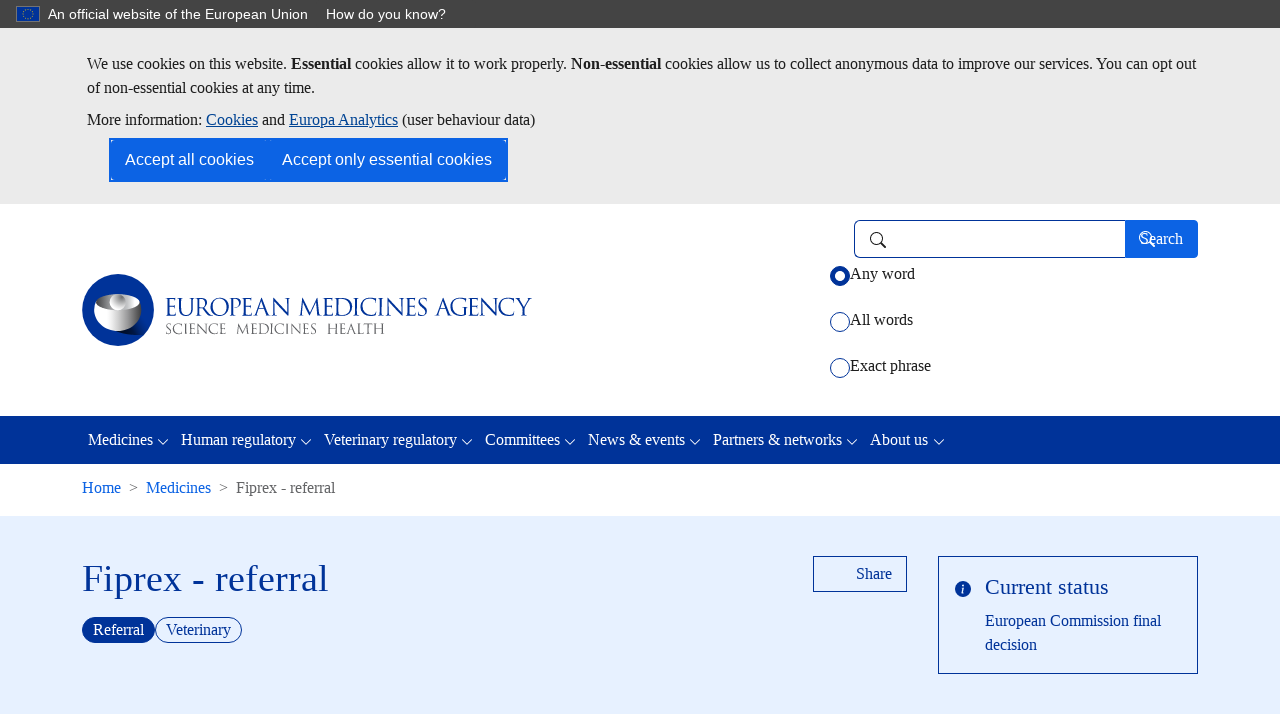

--- FILE ---
content_type: text/html; charset=UTF-8
request_url: https://www.ema.europa.eu/en/medicines/veterinary/referrals/fiprex
body_size: 17672
content:
<!DOCTYPE html>
  <html lang="en" dir="ltr" prefix="og: https://ogp.me/ns#">
    <head>
      <meta charset="utf-8" />
<noscript><style>form.antibot * :not(.antibot-message) { display: none !important; }</style>
</noscript><meta name="description" content="Fiprex is a veterinary medicinal product presented as a spot-on formulation containing fipronil as an active substance (pharmacotherapeutic group: ectoparasiticides for topical use). Fiprex is available in five different presentations, one for cats and four for different sizes of dogs. Fiprex for cats is indicated for the treatment and prevention of flea (Ctenocephalides spp.) infestations for up to 28 days, as well as for the control of Flea Allergy Dermatitis. Fiprex for dogs is indicated for the treatment and prevention of flea infestations (Ctenocephalides spp.) for up to 28 days after administration, for the control of Flea Allergy Dermatitis, as well as for treatment and prevention of tick (Ixodes spp., Rhipicephalus sanguineus and Dermacentor reticulatus) infestations between 7 and 21 days after administration. The presentations for dogs have been nationally authorised in the Czech Republic since December 2011, and the presentation for cats has also been nationally authorised in the Czech Republic since May 2012. The legal basis of the marketing authorisations granted by the Czech Republic was Article 13a of Directive 2001/82/EC i.e. citing well-established use. Later in 2012 the marketing authorisation holder, Vet-Agro Trading Sp. z o.o., submitted applications for mutual recognition of the marketing authorisation granted by the Czech Republic for the aforementioned five presentations of Fiprex. The legal basis of the applications was also Article 13a of Directive 2001/82/EC. The reference Member State for the mutual recognition procedure was the Czech Republic and ten concerned Member States were involved ( Austria, Belgium, Denmark, Greece, Ireland, Italy, the Netherlands, Spain, the Slovak Republic and the United Kingdom). The mutual recognition procedures, CZ/V/0116/001/MR concerning the presentation for cats and CZ/V/0116/002-005/MR concerning the four presentations for dogs, started on 25 October 2012. Potential serious risks to animal health were identified during the mutual recognition procedure by Ireland regarding the efficacy and target animal safety of the products. On day 90 of the mutual recognition procedure these issues remained unsolved and therefore a referral procedure under Article 33(1) of Directive 2001/82/EC to the veterinary coordination group for the mutual recognition and decentralised procedures (CMDv) was started on 18 February 2013. Day 60 of the CMDv referral procedure was on 18 April 2013. On 29 April 2013, the reference Member State, the Czech Republic, notified the European Medicines Agency that the CMD(v) had failed to reach an agreement and referred the matter to the CVMP pursuant to Article 33(4) of Directive 2001/82/EC. The referral procedure started on 15 May 2013. The Committee appointed D. Murphy as rapporteur and J. Bureš as co-rapporteur. Written explanations were provided by the marketing authorisation holder on 10 September 2013 and 21 October 2013. Oral explanations were given on 10 December 2013. Based on the evaluation of the available data, the CVMP concluded that Fiprex does not pose a risk in terms of target animal safety. Regarding efficacy, the CVMP concluded that the data provided for Fiprex could not adequately justify the proposed duration of efficacy and consequently it is not possible to establish a positive benefit-risk balance for the product. The CVMP therefore adopted by majority a negative opinion recommending the refusal of the granting of the marketing authorisations and the suspension of the existing marketing authorisations for the aforementioned veterinary medicinal products. On 20 December 2013, Vet-Agro Trading Sp. z o.o. notified the Agency of their intention to request a re-examination of the CVMP opinion of 11 December 2013. During its meeting of 14-16 January 2014 the CVMP appointed R. Breathnach as rapporteur andB. Zemann as the co-rapporteur for the re-examination procedure. The detailed grounds for the re-examination request were submitted by Vet-Agro Trading Sp. z o.o. on 10 February 2014. The re-examination procedure started on 11 February 2014. On 9 April 2014, the CVMP adopted by majority a final opinion confirming the recommendation included in its opinion of 11 December 2013, that the granting of the marketing authorisations should be refused and the existing marketing authorisations should be suspended for Fiprex CAT 52.5 mg spot-on solution for cats, Fiprex S 75 mg spot-on solution for dogs, Fiprex M 150 mg spot-on solution for dogs, Fiprex L 300 mg spot-on solution for dogs and Fiprex XL 412.5 mg spot-on solution for dogs. The list of product names concerned is given in Annex I. The scientific conclusions are provided in Annex II, together with the condition to lift the suspension of the marketing authorisations in Annex III. The opinion was converted into a Decision by the European Commission on 14 July 2014." />
<link rel="canonical" href="https://www.ema.europa.eu/en/medicines/veterinary/referrals/fiprex" />
<link rel="image_src" href="https://www.ema.europa.eu/sites/default/files/styles/oe_bootstrap_theme_medium_no_crop/public/2024-07/EMA_building_202407_v1-copyright-EMA.png?itok=cHH5TbaO" />
<meta property="og:site_name" content="European Medicines Agency (EMA)" />
<meta property="og:type" content="website" />
<meta property="og:url" content="https://www.ema.europa.eu/en/medicines/veterinary/referrals/fiprex" />
<meta property="og:title" content="Fiprex - referral | European Medicines Agency (EMA)" />
<meta property="og:description" content="Fiprex is a veterinary medicinal product presented as a spot-on formulation containing fipronil as an active substance (pharmacotherapeutic group: ectoparasiticides for topical use). Fiprex is available in five different presentations, one for cats and four for different sizes of dogs. Fiprex for cats is indicated for the treatment and prevention of flea (Ctenocephalides spp.) infestations for up to 28 days, as well as for the control of Flea Allergy Dermatitis. Fiprex for dogs is indicated for the treatment and prevention of flea infestations (Ctenocephalides spp.) for up to 28 days after administration, for the control of Flea Allergy Dermatitis, as well as for treatment and prevention of tick (Ixodes spp., Rhipicephalus sanguineus and Dermacentor reticulatus) infestations between 7 and 21 days after administration. The presentations for dogs have been nationally authorised in the Czech Republic since December 2011, and the presentation for cats has also been nationally authorised in the Czech Republic since May 2012. The legal basis of the marketing authorisations granted by the Czech Republic was Article 13a of Directive 2001/82/EC i.e. citing well-established use. Later in 2012 the marketing authorisation holder, Vet-Agro Trading Sp. z o.o., submitted applications for mutual recognition of the marketing authorisation granted by the Czech Republic for the aforementioned five presentations of Fiprex. The legal basis of the applications was also Article 13a of Directive 2001/82/EC. The reference Member State for the mutual recognition procedure was the Czech Republic and ten concerned Member States were involved ( Austria, Belgium, Denmark, Greece, Ireland, Italy, the Netherlands, Spain, the Slovak Republic and the United Kingdom). The mutual recognition procedures, CZ/V/0116/001/MR concerning the presentation for cats and CZ/V/0116/002-005/MR concerning the four presentations for dogs, started on 25 October 2012. Potential serious risks to animal health were identified during the mutual recognition procedure by Ireland regarding the efficacy and target animal safety of the products. On day 90 of the mutual recognition procedure these issues remained unsolved and therefore a referral procedure under Article 33(1) of Directive 2001/82/EC to the veterinary coordination group for the mutual recognition and decentralised procedures (CMDv) was started on 18 February 2013. Day 60 of the CMDv referral procedure was on 18 April 2013. On 29 April 2013, the reference Member State, the Czech Republic, notified the European Medicines Agency that the CMD(v) had failed to reach an agreement and referred the matter to the CVMP pursuant to Article 33(4) of Directive 2001/82/EC. The referral procedure started on 15 May 2013. The Committee appointed D. Murphy as rapporteur and J. Bureš as co-rapporteur. Written explanations were provided by the marketing authorisation holder on 10 September 2013 and 21 October 2013. Oral explanations were given on 10 December 2013. Based on the evaluation of the available data, the CVMP concluded that Fiprex does not pose a risk in terms of target animal safety. Regarding efficacy, the CVMP concluded that the data provided for Fiprex could not adequately justify the proposed duration of efficacy and consequently it is not possible to establish a positive benefit-risk balance for the product. The CVMP therefore adopted by majority a negative opinion recommending the refusal of the granting of the marketing authorisations and the suspension of the existing marketing authorisations for the aforementioned veterinary medicinal products. On 20 December 2013, Vet-Agro Trading Sp. z o.o. notified the Agency of their intention to request a re-examination of the CVMP opinion of 11 December 2013. During its meeting of 14-16 January 2014 the CVMP appointed R. Breathnach as rapporteur andB. Zemann as the co-rapporteur for the re-examination procedure. The detailed grounds for the re-examination request were submitted by Vet-Agro Trading Sp. z o.o. on 10 February 2014. The re-examination procedure started on 11 February 2014. On 9 April 2014, the CVMP adopted by majority a final opinion confirming the recommendation included in its opinion of 11 December 2013, that the granting of the marketing authorisations should be refused and the existing marketing authorisations should be suspended for Fiprex CAT 52.5 mg spot-on solution for cats, Fiprex S 75 mg spot-on solution for dogs, Fiprex M 150 mg spot-on solution for dogs, Fiprex L 300 mg spot-on solution for dogs and Fiprex XL 412.5 mg spot-on solution for dogs. The list of product names concerned is given in Annex I. The scientific conclusions are provided in Annex II, together with the condition to lift the suspension of the marketing authorisations in Annex III. The opinion was converted into a Decision by the European Commission on 14 July 2014." />
<meta property="og:image" content="https://www.ema.europa.eu/sites/default/files/styles/ema_smp_opengraph/public/2024-07/EMA_building_202407_v1-copyright-EMA.png.webp?itok=1P_03bnR" />
<meta property="og:updated_time" content="2014-08-14T16:11:00+0200" />
<meta property="article:published_time" content="2014-08-14T16:11:00+0200" />
<meta property="article:modified_time" content="2014-08-14T16:11:00+0200" />
<meta name="twitter:card" content="summary_large_image" />
<meta name="twitter:description" content="Fiprex is a veterinary medicinal product presented as a spot-on formulation containing fipronil as an active substance (pharmacotherapeutic group: ectoparasiticides for topical use). Fiprex is available in five different presentations, one for cats and four for different sizes of dogs. Fiprex for cats is indicated for the treatment and prevention of flea (Ctenocephalides spp.) infestations for up to 28 days, as well as for the control of Flea Allergy Dermatitis. Fiprex for dogs is indicated for the treatment and prevention of flea infestations (Ctenocephalides spp.) for up to 28 days after administration, for the control of Flea Allergy Dermatitis, as well as for treatment and prevention of tick (Ixodes spp., Rhipicephalus sanguineus and Dermacentor reticulatus) infestations between 7 and 21 days after administration. The presentations for dogs have been nationally authorised in the Czech Republic since December 2011, and the presentation for cats has also been nationally authorised in the Czech Republic since May 2012. The legal basis of the marketing authorisations granted by the Czech Republic was Article 13a of Directive 2001/82/EC i.e. citing well-established use. Later in 2012 the marketing authorisation holder, Vet-Agro Trading Sp. z o.o., submitted applications for mutual recognition of the marketing authorisation granted by the Czech Republic for the aforementioned five presentations of Fiprex. The legal basis of the applications was also Article 13a of Directive 2001/82/EC. The reference Member State for the mutual recognition procedure was the Czech Republic and ten concerned Member States were involved ( Austria, Belgium, Denmark, Greece, Ireland, Italy, the Netherlands, Spain, the Slovak Republic and the United Kingdom). The mutual recognition procedures, CZ/V/0116/001/MR concerning the presentation for cats and CZ/V/0116/002-005/MR concerning the four presentations for dogs, started on 25 October 2012. Potential serious risks to animal health were identified during the mutual recognition procedure by Ireland regarding the efficacy and target animal safety of the products. On day 90 of the mutual recognition procedure these issues remained unsolved and therefore a referral procedure under Article 33(1) of Directive 2001/82/EC to the veterinary coordination group for the mutual recognition and decentralised procedures (CMDv) was started on 18 February 2013. Day 60 of the CMDv referral procedure was on 18 April 2013. On 29 April 2013, the reference Member State, the Czech Republic, notified the European Medicines Agency that the CMD(v) had failed to reach an agreement and referred the matter to the CVMP pursuant to Article 33(4) of Directive 2001/82/EC. The referral procedure started on 15 May 2013. The Committee appointed D. Murphy as rapporteur and J. Bureš as co-rapporteur. Written explanations were provided by the marketing authorisation holder on 10 September 2013 and 21 October 2013. Oral explanations were given on 10 December 2013. Based on the evaluation of the available data, the CVMP concluded that Fiprex does not pose a risk in terms of target animal safety. Regarding efficacy, the CVMP concluded that the data provided for Fiprex could not adequately justify the proposed duration of efficacy and consequently it is not possible to establish a positive benefit-risk balance for the product. The CVMP therefore adopted by majority a negative opinion recommending the refusal of the granting of the marketing authorisations and the suspension of the existing marketing authorisations for the aforementioned veterinary medicinal products. On 20 December 2013, Vet-Agro Trading Sp. z o.o. notified the Agency of their intention to request a re-examination of the CVMP opinion of 11 December 2013. During its meeting of 14-16 January 2014 the CVMP appointed R. Breathnach as rapporteur andB. Zemann as the co-rapporteur for the re-examination procedure. The detailed grounds for the re-examination request were submitted by Vet-Agro Trading Sp. z o.o. on 10 February 2014. The re-examination procedure started on 11 February 2014. On 9 April 2014, the CVMP adopted by majority a final opinion confirming the recommendation included in its opinion of 11 December 2013, that the granting of the marketing authorisations should be refused and the existing marketing authorisations should be suspended for Fiprex CAT 52.5 mg spot-on solution for cats, Fiprex S 75 mg spot-on solution for dogs, Fiprex M 150 mg spot-on solution for dogs, Fiprex L 300 mg spot-on solution for dogs and Fiprex XL 412.5 mg spot-on solution for dogs. The list of product names concerned is given in Annex I. The scientific conclusions are provided in Annex II, together with the condition to lift the suspension of the marketing authorisations in Annex III. The opinion was converted into a Decision by the European Commission on 14 July 2014." />
<meta name="twitter:site" content="@EMA_News" />
<meta name="twitter:title" content="Fiprex - referral | European Medicines Agency (EMA)" />
<meta name="twitter:image" content="https://www.ema.europa.eu/sites/default/files/styles/ema_smp_twitter/public/2024-07/EMA_building_202407_v1-copyright-EMA.png.webp?itok=WFyd3KrH" />
<noscript><style type="text/css" name="oe-back-top-no-script">
    @charset "utf-8";
    .back-to-top { display: block !important; }
    .back-to-top .link { margin-bottom: 2rem; opacity: 1; }
  </style></noscript>
<meta name="Generator" content="Drupal 11 (https://www.drupal.org)" />
<meta name="MobileOptimized" content="width" />
<meta name="HandheldFriendly" content="true" />
<meta name="viewport" content="width=device-width, initial-scale=1.0" />
<script type="application/ld+json">{
    "@context": "https://schema.org",
    "@type": "BreadcrumbList",
    "itemListElement": [
        {
            "@type": "ListItem",
            "position": 1,
            "name": "Home",
            "item": "https://www.ema.europa.eu/en/homepage"
        },
        {
            "@type": "ListItem",
            "position": 2,
            "name": "Medicines",
            "item": "https://www.ema.europa.eu/en/medicines"
        },
        {
            "@type": "ListItem",
            "position": 3,
            "name": "Fiprex"
        }
    ]
}</script>
<link rel="icon" href="/themes/custom/ema_theme/favicon.ico" type="image/vnd.microsoft.icon" />
<link rel="alternate" hreflang="en" href="https://www.ema.europa.eu/en/medicines/veterinary/referrals/fiprex" />
<script type="text/javascript">window.MSInputMethodContext && document.documentMode && document.write("\u003Clink rel=\u0022stylesheet\u0022 href=\u0022https:\/\/www.ema.europa.eu\/themes\/contrib\/oe_bootstrap_theme\/assets\/css\/bootstrap-ie11.css\u0022\u003E\u003Cscript src=\u0022https:\/\/cdn.jsdelivr.net\/combine\/npm\/ie11-custom-properties@4,npm\/element-qsa-scope@1\u0022\u003E\u003C\/script\u003E\u003Cscript crossorigin=\u0022anonymous\u0022 src=\u0022https:\/\/cdnjs.cloudflare.com\/polyfill\/v3\/polyfill.min.js?version=3.111.0\u0026features=Array.prototype.find%2CArray.prototype.includes%2CNumber.parseFloat%2CNumber.parseInt%2Cdefault\u0022\u003E\u003C\/script\u003E");</script>

        <title>Fiprex - referral | European Medicines Agency (EMA)</title>
        <link rel="stylesheet" media="all" href="/sites/default/files/css/css_H968nUzQR9Tk44K9q6znvqVcMkb0blZlfTC2SdWV8tE.css?delta=0&amp;language=en&amp;theme=ema_theme&amp;include=[base64]" />
<link rel="stylesheet" media="all" href="/sites/default/files/css/css_zdE7dHSlDqzJWpiqD3pC9uyxU0yj_2sMronrau6-IAA.css?delta=1&amp;language=en&amp;theme=ema_theme&amp;include=[base64]" />

          
    </head>
    <body id="oe-back-to-top" class="context-ema_content_banner context-ema_general_search context-ema_sitewide ema-context-rating-enabled path--node-68013 path-node page-node-type-ema-referral"><a role="navigation" aria-label="Skip to main content" class="visually-hidden-focusable skip-link" href="#main-content">
        <span class="d-inline-block px-2 border border-2 border-dark rounded-1">Skip to main content</span>
      </a><script type="application/json">{"utility":"globan","theme":"dark","logo":true,"link":true,"mode":false}</script>
<div id="cck_here" role="alert"></div>
  <div class="dialog-off-canvas-main-canvas" data-off-canvas-main-canvas>
    <div data-ema-glossary-ct="ema_referral" class="ema-glossary-enabled page">
    <header class="bcl-header bcl-header--neutral" aria-label="Header"><nav
   class="w-100 shadow-sm branding-search-bar navbar navbar-expand-lg navbar-light" role="banner" aria-label="Branding and search"
><div class='container'><a class="navbar-brand" href="/en/homepage"><picture class="d-block"><source media="(max-width: 767px)" srcset="/themes/custom/ema_theme/resources/images/logo_ema_stacked.svg"><img src="/themes/custom/ema_theme/resources/images/logo_ema.svg" alt="European Medicines Agency's logo Go to homepage"/></picture></a><div class="ema-search-form"><a class="ema-search-icon" href="https://www.ema.europa.eu/search"><svg
   class="bi icon--l"
><use xlink:href="/themes/contrib/oe_bootstrap_theme/assets/icons/bcl-default-icons.svg#search"/></svg></a><div class="ema-search-form-wrapper"><form action="/en/medicines/veterinary/referrals/fiprex" method="post" id="oe-whitelabel-search-form" accept-charset="UTF-8" class="oe-whitelabel-search-form inline-form"><input autocomplete="off" data-drupal-selector="form-z8kon-mfktnywomggcswyovjhifyebgrbk-qepnjzta" type="hidden" name="form_build_id" value="form-z8KON-mFktNyWomGgcswYOVjhifyeBgrbk_QePnjZTA" class="form-control" /><input data-drupal-selector="edit-oe-whitelabel-search-form" type="hidden" name="form_id" value="oe_whitelabel_search_form" class="form-control" /><input data-drupal-selector="edit-ema-search-url" type="hidden" name="ema_search_url" value="https://www.ema.europa.eu/search" class="form-control" /><div class="d-flex flex-row align-items-center js-form-wrapper form-wrapper" data-drupal-selector="edit-search-wrapper" id="edit-search-wrapper"><div class="js-form-item form-item js-form-type-search-api-autocomplete form-item-search-input js-form-item-search-input form-no-label"><label for="edit-search-input" class="visually-hidden form-label">Search</label><input placeholder="" role="combobox" class="clear-content form-autocomplete form-control" data-drupal-selector="edit-search-input" data-search-api-autocomplete-search="ema_search" data-autocomplete-path="/en/search_api_autocomplete/ema_search?display=ema_search_page&amp;filter=search_api_fulltext" type="text" id="edit-search-input" name="search_input" value="" size="20" maxlength="500" /><span class="ico" aria-hidden="true"></span></div><div class="form-actions"><input data-drupal-selector="edit-submit" type="submit" id="edit-submit" name="op" value="Search" class="button js-form-submit form-submit btn-primary btn"/><span class="ico" aria-hidden="true"></span></div></div><fieldset data-drupal-selector="edit-keywords" id="edit-keywords--wrapper" class="fieldgroup form-composite js-form-item form-item js-form-wrapper"><legend class="col-form-label"><span class="visually-hidden fieldset-legend">Select how you want to search using keywords</span></legend><div class="fieldset-wrapper"><div class="keyword-match-types d-flex flex-column justify-content-start mt-2-5 mt-md-1 form-radios" id="edit-keywords"><div class="js-form-item form-item js-form-type-radio form-item-keywords js-form-item-keywords form-check"><input data-drupal-selector="edit-keywords-anyword" type="radio" id="edit-keywords-anyword" name="keywords" value="anyword" checked="checked" class="form-radio form-check-input" /><label class="form-check-label option form-label" for="edit-keywords-anyword">Any word</label></div><div class="js-form-item form-item js-form-type-radio form-item-keywords js-form-item-keywords form-check"><input data-drupal-selector="edit-keywords-allwords" type="radio" id="edit-keywords-allwords" name="keywords" value="allwords" class="form-radio form-check-input" /><label class="form-check-label option form-label" for="edit-keywords-allwords">All words</label></div><div class="js-form-item form-item js-form-type-radio form-item-keywords js-form-item-keywords form-check"><input data-drupal-selector="edit-keywords-exactphrase" type="radio" id="edit-keywords-exactphrase" name="keywords" value="exactphrase" class="form-radio form-check-input" /><label class="form-check-label option form-label" for="edit-keywords-exactphrase">Exact phrase</label></div></div></div></fieldset></form></div></div></div></nav>      
<nav
   class="bcl-header__navbar main-navigation-bar navbar navbar-expand-lg navbar-dark" role="navigation" aria-label="Main navigation menu"
><div class='container'><button
      class="navbar-toggler"
      type="button"
      data-bs-toggle="collapse"
      data-bs-target='#bcl-navbar--2'
      aria-controls='bcl-navbar--2'
      aria-expanded="false"
      aria-label="Toggle navigation"
    ><span class="navbar-toggler-icon"></span></button><div class="collapse navbar-collapse" id='bcl-navbar--2'><ul class="navbar-nav"><li class="nav-item dropdown"><a href="/en/medicines" class="nav-link active dropdown-toggle" aria-expanded="false" data-bs-toggle="dropdown" id="dropdown-959" role="button" data-drupal-link-system-path="node/73303" aria-selected="false">Medicines</a><ul
     class="dropdown-menu" aria-labelledby="dropdown-959"
  ><li><a href="/en/medicines" class="active dropdown-item" data-drupal-link-system-path="node/73303" aria-selected="false">Find medicine</a></li><li><a href="/en/medicines/therapeutic-areas-latest-updates" class="dropdown-item" data-drupal-link-system-path="node/68943" aria-selected="false">Therapeutic areas: latest updates</a></li><li><a href="/en/medicines/download-medicine-data" class="dropdown-item" data-drupal-link-system-path="node/82422" aria-selected="false">Download medicine data</a></li><li><a href="/en/medicines/what-we-publish-medicines-when" class="dropdown-item" data-drupal-link-system-path="node/82426" aria-selected="false">What we publish on medicines and when</a></li><li><a href="/en/medicines/medicines-human-use-under-evaluation" class="dropdown-item" data-drupal-link-system-path="node/68492" aria-selected="false">Medicines under evaluation</a></li><li><a href="/en/medicines/national-registers-authorised-medicines" class="dropdown-item" data-drupal-link-system-path="node/70104" aria-selected="false">National registers</a></li></ul></li><li class="nav-item dropdown"><a href="/en/human-regulatory-overview" class="nav-link dropdown-toggle" aria-expanded="false" data-bs-toggle="dropdown" id="dropdown-844" role="button" data-drupal-link-system-path="node/82389" aria-selected="false">Human regulatory</a><ul
     class="dropdown-menu" aria-labelledby="dropdown-844"
  ><li><a href="/en/human-regulatory-overview" class="dropdown-item" data-drupal-link-system-path="node/82389" aria-selected="false">Overview</a></li><li><a href="/en/human-regulatory-overview/research-development" class="dropdown-item" data-drupal-link-system-path="node/69491" aria-selected="false">Research and development</a></li><li><a href="/en/human-regulatory-overview/marketing-authorisation" class="dropdown-item" data-drupal-link-system-path="node/69601" aria-selected="false">Marketing authorisation</a></li><li><a href="/en/human-regulatory-overview/post-authorisation" class="dropdown-item" data-drupal-link-system-path="node/70358" aria-selected="false">Post-authorisation</a></li><li><a href="/en/human-regulatory-overview/medical-devices" class="dropdown-item" data-drupal-link-system-path="node/70079" aria-selected="false">Medical devices</a></li><li><a href="/en/human-regulatory-overview/herbal-medicinal-products" class="dropdown-item" data-drupal-link-system-path="node/69717" aria-selected="false">Herbal products</a></li></ul></li><li class="nav-item dropdown"><a href="/en/veterinary-regulatory-overview" class="nav-link dropdown-toggle" aria-expanded="false" data-bs-toggle="dropdown" id="dropdown-44" role="button" data-drupal-link-system-path="node/82419" aria-selected="false">Veterinary regulatory</a><ul
     class="dropdown-menu" aria-labelledby="dropdown-44"
  ><li><a href="/en/veterinary-regulatory-overview" class="dropdown-item" data-drupal-link-system-path="node/82419" aria-selected="false">Overview</a></li><li><a href="/en/veterinary-regulatory-overview/research-development-veterinary-medicines" class="dropdown-item" data-drupal-link-system-path="node/69449" aria-selected="false">Research and development</a></li><li><a href="/en/veterinary-regulatory-overview/marketing-authorisation-veterinary-medicines" class="dropdown-item" data-drupal-link-system-path="node/69313" aria-selected="false">Marketing authorisation</a></li><li><a href="/en/veterinary-regulatory-overview/post-authorisation-veterinary-medicines" class="dropdown-item" data-drupal-link-system-path="node/68838" aria-selected="false">Post-authorisation</a></li></ul></li><li class="nav-item dropdown"><a href="/en/committees" class="nav-link dropdown-toggle" aria-expanded="false" data-bs-toggle="dropdown" id="dropdown-39" role="button" data-drupal-link-system-path="node/82424" aria-selected="false">Committees</a><ul
     class="dropdown-menu" aria-labelledby="dropdown-39"
  ><li><a href="/en/committees" class="dropdown-item" data-drupal-link-system-path="node/82424" aria-selected="false">Overview</a></li><li><a href="/en/committees/how-committees-work" class="dropdown-item" data-drupal-link-system-path="node/68348" aria-selected="false">How the committees work</a></li><li><a href="/en/committees/committee-medicinal-products-human-use-chmp" class="dropdown-item" data-drupal-link-system-path="node/4879" aria-selected="false">CHMP</a></li><li><a href="/en/committees/committee-veterinary-medicinal-products-cvmp" class="dropdown-item" data-drupal-link-system-path="node/4882" aria-selected="false">CVMP</a></li><li><a href="/en/committees/pharmacovigilance-risk-assessment-committee-prac" class="dropdown-item" data-drupal-link-system-path="node/4886" aria-selected="false">PRAC</a></li><li><a href="/en/committees/committee-orphan-medicinal-products-comp" class="dropdown-item" data-drupal-link-system-path="node/4881" aria-selected="false">COMP</a></li><li><a href="/en/committees/committee-herbal-medicinal-products-hmpc" class="dropdown-item" data-drupal-link-system-path="node/4883" aria-selected="false">HMPC</a></li><li><a href="/en/committees/committee-advanced-therapies-cat" class="dropdown-item" data-drupal-link-system-path="node/4878" aria-selected="false">CAT</a></li><li><a href="/en/committees/paediatric-committee-pdco" class="dropdown-item" data-drupal-link-system-path="node/4885" aria-selected="false">PDCO</a></li><li><a href="/en/committees/working-parties-other-groups" class="dropdown-item" data-drupal-link-system-path="node/69598" aria-selected="false">Working parties and other groups</a></li></ul></li><li class="nav-item dropdown"><a href="/en/news-events" class="nav-link dropdown-toggle" aria-expanded="false" data-bs-toggle="dropdown" id="dropdown-777" role="button" data-drupal-link-system-path="node/82423" aria-selected="false">News &amp; events</a><ul
     class="dropdown-menu" aria-labelledby="dropdown-777"
  ><li><a href="/en/news-events" class="dropdown-item" data-drupal-link-system-path="node/82423" aria-selected="false">Overview</a></li><li><a href="/en/news" class="dropdown-item" data-drupal-link-system-path="node/4" aria-selected="false">News</a></li><li><a href="/en/events/upcoming-events" class="dropdown-item" data-drupal-link-system-path="node/8" aria-selected="false">Events</a></li><li><a href="/en/news-events/whats-new" class="dropdown-item" data-drupal-link-system-path="news-events/whats-new" aria-selected="false">What&#039;s new</a></li><li><a href="/en/news-events/committee-highlights" class="dropdown-item" data-drupal-link-system-path="node/68454" aria-selected="false">Committee highlights</a></li><li><a href="/en/news-and-events/publications" class="dropdown-item" data-drupal-link-system-path="node/69163" aria-selected="false">Publications</a></li><li><a href="/en/news-events/press-social-media" class="dropdown-item" data-drupal-link-system-path="node/70061" aria-selected="false">Press and social media</a></li><li><a href="/en/news-events/podcast-inside-ema" class="dropdown-item" data-drupal-link-system-path="node/270105" aria-selected="false">Podcast: Inside EMA</a></li><li><a href="/en/news-events/open-consultations" class="dropdown-item" data-drupal-link-system-path="node/10" aria-selected="false">Open consultations</a></li><li><a href="/en/news-events/rss-feeds" class="dropdown-item" data-drupal-link-system-path="node/4876" aria-selected="false">RSS feeds</a></li></ul></li><li class="nav-item dropdown"><a href="/en/partners-networks" class="nav-link dropdown-toggle" aria-expanded="false" data-bs-toggle="dropdown" id="dropdown-511" role="button" data-drupal-link-system-path="node/82420" aria-selected="false">Partners &amp; networks</a><ul
     class="dropdown-menu" aria-labelledby="dropdown-511"
  ><li><a href="/en/partners-networks" class="dropdown-item" data-drupal-link-system-path="node/82420" aria-selected="false">Overview</a></li><li><a href="/en/partners-networks/eu-partners" class="dropdown-item" data-drupal-link-system-path="node/69559" aria-selected="false">EU partners</a></li><li><a href="/en/partners-networks/international-activities" class="dropdown-item" data-drupal-link-system-path="node/69859" aria-selected="false">International activities</a></li><li><a href="/en/partners-networks/patients-consumers" class="dropdown-item" data-drupal-link-system-path="node/69035" aria-selected="false">Patients and consumers</a></li><li><a href="/en/partners-networks/healthcare-professionals" class="dropdown-item" data-drupal-link-system-path="node/69297" aria-selected="false">Healthcare professionals</a></li><li><a href="/en/partners-networks/academia" class="dropdown-item" data-drupal-link-system-path="node/69725" aria-selected="false">Academia</a></li><li><a href="/en/partners-networks/pharmaceutical-industry" class="dropdown-item" data-drupal-link-system-path="node/69655" aria-selected="false">Pharmaceutical industry</a></li><li><a href="/en/partners-networks/networks" class="dropdown-item" data-drupal-link-system-path="node/68770" aria-selected="false">Networks</a></li><li><a href="/en/partners-networks/health-technology-assessment-bodies" class="dropdown-item" data-drupal-link-system-path="node/68799" aria-selected="false">Health technology assessment bodies</a></li><li><a href="/en/partners-networks/one-health-approach" class="dropdown-item" data-drupal-link-system-path="node/254796" aria-selected="false">One Health approach</a></li><li><a href="/en/partners-networks/animal-health-practitioners" class="dropdown-item" data-drupal-link-system-path="node/257659" aria-selected="false">Animal health practitioners</a></li><li><a href="/en/partners-networks/one-substance-one-assessment-osoa-eu-collaboration-chemicals-related-data" class="dropdown-item" data-drupal-link-system-path="node/273127" aria-selected="false">One substance - one assessment</a></li></ul></li><li class="nav-item dropdown"><a href="/en/about-us" class="nav-link dropdown-toggle" aria-expanded="false" data-bs-toggle="dropdown" id="dropdown-348" role="button" data-drupal-link-system-path="node/82421" aria-selected="false">About us</a><ul
     class="dropdown-menu" aria-labelledby="dropdown-348"
  ><li><a href="/en/about-us" class="dropdown-item" data-drupal-link-system-path="node/82421" aria-selected="false">Overview</a></li><li><a href="/en/about-us/what-we-do" class="dropdown-item" data-drupal-link-system-path="node/69654" aria-selected="false">What we do</a></li><li><a href="/en/about-us/who-we-are" class="dropdown-item" data-drupal-link-system-path="node/69649" aria-selected="false">Who we are</a></li><li><a href="/en/about-us/how-we-work" class="dropdown-item" data-drupal-link-system-path="node/69885" aria-selected="false">How we work</a></li><li><a href="/en/about-us/fees-payable-european-medicines-agency" class="dropdown-item" data-drupal-link-system-path="node/70027" aria-selected="false">Fees</a></li><li><a href="/en/about-us/support-smes" class="dropdown-item" data-drupal-link-system-path="node/69589" aria-selected="false">Support to SMEs</a></li><li><a href="/en/about-us/annual-reports-work-programmes" class="dropdown-item" data-drupal-link-system-path="node/70025" aria-selected="false">Annual reports and work programmes</a></li><li><a href="/en/about-us/history-ema" class="dropdown-item" data-drupal-link-system-path="node/68954" aria-selected="false">History of EMA</a></li><li><a href="/en/about-us/careers" class="dropdown-item" data-drupal-link-system-path="node/69992" aria-selected="false">Careers</a></li><li><a href="/en/about-us/procurement-grants" class="dropdown-item" data-drupal-link-system-path="node/69872" aria-selected="false">Procurement</a></li><li><a href="/en/about-us/glossaries" class="dropdown-item" data-drupal-link-system-path="node/5" aria-selected="false">Glossaries</a></li><li><a href="/en/about-us/about-website" class="dropdown-item" data-drupal-link-system-path="node/70271" aria-selected="false">About this website</a></li><li><a href="/en/about-us/data-protection-privacy-ema" class="dropdown-item" data-drupal-link-system-path="node/68881" aria-selected="false">Data protection and privacy</a></li><li><a href="/en/about-us/contacts-european-medicines-agency" class="dropdown-item" data-drupal-link-system-path="node/68696" aria-selected="false">Contacts</a></li></ul></li></ul></div></div></nav><div class="container">  
<div id="block-system-breadcrumb-block">            
  
    
  <nav class="my-2-5" aria-label="Breadcrumbs">
      <ol class="breadcrumb"><li
            class="breadcrumb-item d-none d-md-block"><a href="/en/homepage">Home</a></li><li
            class="breadcrumb-item"><a href="/en/medicines"><svg
   class="d-md-none ms-0 me-2 me-2-5 bi icon--s"
><use xlink:href="/themes/custom/ema_theme/resources/icons/ema-bcl-bs-icons_202501.svg#arrow-left"/></svg>Medicines</a></li>            <li
            class="breadcrumb-item d-none d-md-block active"aria-current="page">Fiprex - referral</li></ol>
    </nav>
</div>

</div></header><main id="main-content" class="main-content-wrapper" role="main" aria-label="Main content">
        <div class="container-fluid mt-3">
          <div class="row"><div class="region-pre-content col-12 pb-lg-2 mb-lg-2 px-0">  <div data-drupal-messages-fallback class="hidden"></div>

<div id="block-ema-content-banner--2">
      
    
    
                                    <div class="node ema-referral content-banner ema-referral--content-banner mb-4-75 bcl-content-banner with-status ema-light-blue">
    
                                                    <article class="bg-transparent border-0 card container"><div class="row"><div class="right-col"><div class="card-body container-fluid">
          <div class="row">
            <div class="col">
                        <div class="heading-title"><h1 class="content-banner-title card-title bcl-heading">
<span>Fiprex - referral</span>
</h1></div><div class="heading-actions align-self-stretch d-flex justify-content-end"><div class="action-bar"><div class="ema-social-media-share button"><script type="application/json">{"service":"share","version":"2.0","more":["email","linkedin","bluesky","facebook","whatsapp","blogger","digg","gmail","netvibes","pinterest","pocket","printfriendly","qzone","reddit","threads","tumblr","typepad","viadeo","weibo","yahoomail","yammer"],"selection":false,"stats":true,"target":"_blank"}</script></div>
</div></div><div class="heading-status">      <div data-medicine-icon="info-circle-fill" class="medicine-status">
        <h5 class="status-title">Current status</h5>
        <div class="status-message">European Commission final decision</div>
      </div></div><div class="card-content-block">
                <div class="card-content-wrapper">    </div><div class="d-flex flex-column flex-lg-row justify-content-between gap-3"><div class="card-badge-wrapper d-flex flex-row flex-wrap gap-3 align-items-start"><span class="bundle-name badge rounded-pill bg-primary"><span class="label">Referral</span></span><span class="ema-bg-category badge rounded-pill badge-outline-primary"><span class="label">Veterinary</span></span></div></div></div>
        </div>
      </div>
    </div></div></div></article>
</div>
</div>

</div></div>
        </div>

        <div class="container">
          <div class="row"><div class="region-content col-12 "><div class="region-content-main row">
                <div class="col-12">  <div id="block-system-main-block" class="main-content">
  
    
          <article class="content-with-sidebar node ema-referral ema-referral--full container"><div class="row">
    <div class="bcl-sidebar col-md-3">
<nav aria-label="Page contents" class="bcl-inpage-navigation position-sticky dynamic-active" id="bcl-inpage-navigation">
  <button
   aria-expanded="false" aria-controls="bcl-inpage-navigation-dropdown" type="button" data-bs-toggle="dropdown" class="dropdown-toggle h2 d-md-none"
>Page contents<svg
   class="bi icon--s"
><use xlink:href="/themes/custom/ema_theme/resources/icons/ema-bcl-bs-icons_202501.svg#chevron-down"/></svg></button><h2 class="mb-0 d-none d-md-block bcl-heading">Page contents</h2><div class="dropdown-menu" id="bcl-inpage-navigation-dropdown">

                    
                              
        
  
    
    <ul class="nav nav-pills flex-column">                                                                    
                        <li class="nav-item">
        
        <a class="nav-link" href="#overview">Overview</a>
        
                </li>
                                                                                  
                        <li class="nav-item">
        
        <a class="nav-link" href="#key-facts">Key facts</a>
        
                </li>
                                                                                  
                        <li class="nav-item">
        
        <a class="nav-link" href="#all-documents">All documents</a>
        
                </li>
                                                                                  
                        <li class="nav-item">
        
        <a class="nav-link" href="#topics">Topics</a>
        
                </li>
                    </ul>

  </div>
</nav>
</div>

    <div class="col-md-9"><div class="ema-node-content-wrapper node-sections">        
    
    
    <div class="ema-statuses-timeline">
      <ul class="timeline">
                        <li class="status checked first">Procedure started</li>
                        <li class="status checked">Under evaluation</li>
                        <li class="status checked">CVMP opinion</li>
                        <li class="status current last">European Commission final decision</li></ul>
    </div>
        
              
        
  <div id="ema-inpage-item-overview" data-section="overview" class="section overview main-section"><h2 id="overview" class="h2 rounded-title">Overview</h2>


            <div class="field text-long ema-referral__field-ema-web-summary"><p>Fiprex is a veterinary medicinal product presented as a spot-on formulation containing fipronil as an active substance (pharmacotherapeutic group: ectoparasiticides for topical use). Fiprex is available in five different presentations, one for cats and four for different sizes of dogs. Fiprex for cats is indicated for the treatment and prevention of flea (<em>Ctenocephalides</em> spp.) infestations for up to 28 days, as well as for the control of Flea Allergy Dermatitis. Fiprex for dogs is indicated for the treatment and prevention of flea infestations (<em>Ctenocephalides</em> spp.) for up to 28 days after administration, for the control of Flea Allergy Dermatitis, as well as for treatment and prevention of tick (<em>Ixodes</em> spp., <em>Rhipicephalus sanguineus</em> and <em>Dermacentor reticulatus</em>) infestations between 7 and 21 days after administration.</p>
<p>The presentations for dogs have been nationally authorised in the Czech Republic since December 2011, and the presentation for cats has also been nationally authorised in the Czech Republic since May 2012. The legal basis of the marketing authorisations granted by the Czech Republic was Article 13a of Directive 2001/82/EC i.e. citing well-established use. Later in 2012 the marketing authorisation holder, Vet-Agro Trading Sp. z o.o., submitted applications for mutual recognition of the marketing authorisation granted by the Czech Republic for the aforementioned five presentations of Fiprex. The legal basis of the applications was also Article 13a of Directive 2001/82/EC. The reference Member State for the mutual recognition procedure was the Czech Republic and ten concerned Member States were involved ( Austria, Belgium, Denmark, Greece, Ireland, Italy, the Netherlands, Spain, the Slovak Republic and the United Kingdom).</p>
<p>The mutual recognition procedures, CZ/V/0116/001/MR concerning the presentation for cats and CZ/V/0116/002-005/MR concerning the four presentations for dogs, started on 25 October 2012. Potential serious risks to animal health were identified during the mutual recognition procedure by Ireland regarding the efficacy and target animal safety of the products.</p>
<p>On day 90 of the mutual recognition procedure these issues remained unsolved and therefore a referral procedure under Article 33(1) of Directive 2001/82/EC to the veterinary coordination group for the mutual recognition and decentralised procedures (CMDv) was started on 18 February 2013. Day 60 of the CMDv referral procedure was on 18 April 2013.</p>
<p>On 29 April 2013, the reference Member State, the Czech Republic, notified the European Medicines Agency that the CMD(v) had failed to reach an agreement and referred the matter to the CVMP pursuant to Article 33(4) of Directive 2001/82/EC.</p>
<p>The referral procedure started on 15 May 2013. The Committee appointed D. Murphy as rapporteur and J. Bureš as co-rapporteur. Written explanations were provided by the marketing authorisation holder on 10 September 2013 and 21 October 2013. Oral explanations were given on 10 December 2013.</p>
<p>Based on the evaluation of the available data, the CVMP concluded that Fiprex does not pose a risk in terms of target animal safety. Regarding efficacy, the CVMP concluded that the data provided for Fiprex could not adequately justify the proposed duration of efficacy and consequently it is not possible to establish a positive benefit-risk balance for the product. The CVMP therefore adopted by majority a negative opinion recommending the refusal of the granting of the marketing authorisations and the suspension of the existing marketing authorisations for the aforementioned veterinary medicinal products.</p>
<p>On 20 December 2013, Vet-Agro Trading Sp. z o.o. notified the Agency of their intention to request a re-examination of the CVMP opinion of 11 December 2013.</p>
<p>During its meeting of 14-16 January 2014 the CVMP appointed R. Breathnach as rapporteur and<br />B. Zemann as the co-rapporteur for the re-examination procedure.</p>
<p>The detailed grounds for the re-examination request were submitted by Vet-Agro Trading Sp. z o.o. on 10 February 2014. The re-examination procedure started on 11 February 2014.</p>
<p>On 9 April 2014, the CVMP adopted by majority a final opinion confirming the recommendation included in its opinion of 11 December 2013, that the granting of the marketing authorisations should be refused and the existing marketing authorisations should be suspended for Fiprex CAT 52.5 mg spot-on solution for cats, Fiprex S 75 mg spot-on solution for dogs, Fiprex M 150 mg spot-on solution for dogs, Fiprex L 300 mg spot-on solution for dogs and Fiprex XL 412.5 mg spot-on solution for dogs.</p>
<p>The list of product names concerned is given in Annex I. The scientific conclusions are provided in Annex II, together with the condition to lift the suspension of the marketing authorisations in Annex III.</p>
<p>The opinion was converted into a Decision by the European Commission on 14 July 2014.</p>
</div>
                      <div class="item">
      <div class="paragraph paragraph--type--ema-summary-document paragraph--view-mode--default" id="ema-inpage-item-6568">  
      
        
                <div class="mt-4 ema-file-wrapper">
  
                                  
    <div data-ema-document-type="referral" class="bcl-file variant-default border rounded overflow-hidden">
  <div class="file-title-metadata px-3-5 py-3">
    <div class="d-flex"><div class="pe-2 pb-2 icon-wrapper"><svg
   class="mt-1 icon--file text-dark bi icon--2xl"
><use xlink:href="/themes/custom/ema_theme/resources/icons/ema-bcl-bs-icons_202501.svg#file-pdf"/></svg></div><div class="d-md-flex flex-grow-1 ms-2-5">
        <div class="flex-grow-1"><p class="file-title mb-1 fw-bold">Opinion following an article 33(4)  referral for Fiprex CAT 52.5 mg spot-on solution for cats; Fiprex S 75 mg spot-on solution for dogs, Fiprex M 150 mg spot-on solution for dogs, Fiprex L 300 mg spot-on solution for dog...</p><div class="file-metadata d-grid gap-2 gap-md-0"><small class="file-metadata-row w-100 d-flex gap-2 flex-column flex-sm-row reference-numberfw-normal text-muted"><span class="label">Reference Number: </span><span class="value">EMA/415278/2014</span>
                </small></div></div>
      </div>
    </div>
  </div>

    <div
    class="file-language-links px-3-5 py-3 border-top d-flex flex-column flex-md-row flex-wrap justify-content-between align-items-start align-items-md-center">
    <div class="d-flex flex-column flex-wrap"><p class="language-meta mb-1 fw-bold">English (EN)<span class="fw-normal"> (78.25 KB - PDF)</span></p><div class="dates-metadata d-grid d-lg-flex flex-lg-row gap-1 gap-lg-3 align-content-start"><small class="metadata-row first-publishedfw-normal text-muted"><strong class="label">First published: </strong><span class="value"><time datetime="2014-08-14T02:00:00Z">14/08/2014</time>
</span>
            </small><small class="metadata-row last-updatedfw-normal text-muted"><strong class="label">Last updated: </strong><span class="value"><time datetime="2014-08-14T02:00:00Z">14/08/2014</time>
</span>
            </small></div></div><a target="_blank" class="standalone align-self-top d-inline-block mt-3-5 mt-md-0 flex-shrink-0" href="/en/documents/referral/opinion-following-article-334-referral-fiprex-cat-525-mg-spot-solution-cats-fiprex-s-75-mg-spot-solution-dogs-fiprex-m-150-mg-spot-solution-dogs-fiprex-l-300-mg-spot-solution-dog_en.pdf">View<svg
   class="ms-2-5 bi icon--fluid"
><use xlink:href="/themes/custom/ema_theme/resources/icons/ema-bcl-bs-icons_202501.svg#eye"/></svg></a></div>

  <div class="file-translations bg-lighter py-3 px-3-5 border-top">
            <div class="text-center"><a class="standalone" aria-controls="file-language-dropdown-29" data-bs-toggle="collapse" aria-expanded="false" role="button" href="#file-language-dropdown-29">Other languages (22)<svg
   class="ms-2-5 bi icon--2xs"
><use xlink:href="/themes/custom/ema_theme/resources/icons/ema-bcl-bs-icons_202501.svg#caret-down-fill"/></svg></a></div><div class="collapse" id="file-language-dropdown-29">            <div class="py-3 border-bottom"><div
                  class="d-flex flex-column flex-md-row flex-wrap justify-content-between align-items-start align-items-md-center">
                  <div class="d-flex flex-column flex-wrap"><div class="d-flex flex-column flex-wrap"><p class="language-meta mb-1 fw-bold">български (BG)<span class="fw-normal"> (126.47 KB - PDF)</span></p><div class="dates-metadata d-grid d-lg-flex flex-lg-row gap-1 gap-lg-3 align-content-start"><small class="metadata-row first-published fw-normal text-muted">
                            <strong class="label">First published:</strong>
                            <span class="value">14/08/2014</span>
                          </small><small class="metadata-row last-updated fw-normal text-muted">
                            <strong class="label">Last updated:</strong>
                            <span class="value">14/08/2014</span>
                          </small></div>
                    </div>
                  </div><a target="_blank" class="d-block standalone mt-3-5 mt-md-0" href="/bg/documents/referral/opinion-following-article-334-referral-fiprex-cat-525-mg-spot-solution-cats-fiprex-s-75-mg-spot-solution-dogs-fiprex-m-150-mg-spot-solution-dogs-fiprex-l-300-mg-spot-solution-dog_bg.pdf">View<svg
   class="ms-2-5 bi icon--fluid"
><use xlink:href="/themes/custom/ema_theme/resources/icons/ema-bcl-bs-icons_202501.svg#eye"/></svg></a></div></div>            <div class="py-3 border-bottom"><div
                  class="d-flex flex-column flex-md-row flex-wrap justify-content-between align-items-start align-items-md-center">
                  <div class="d-flex flex-column flex-wrap"><div class="d-flex flex-column flex-wrap"><p class="language-meta mb-1 fw-bold">español (ES)<span class="fw-normal"> (78.94 KB - PDF)</span></p><div class="dates-metadata d-grid d-lg-flex flex-lg-row gap-1 gap-lg-3 align-content-start"><small class="metadata-row first-published fw-normal text-muted">
                            <strong class="label">First published:</strong>
                            <span class="value">14/08/2014</span>
                          </small><small class="metadata-row last-updated fw-normal text-muted">
                            <strong class="label">Last updated:</strong>
                            <span class="value">14/08/2014</span>
                          </small></div>
                    </div>
                  </div><a target="_blank" class="d-block standalone mt-3-5 mt-md-0" href="/es/documents/referral/opinion-following-article-334-referral-fiprex-cat-525-mg-spot-solution-cats-fiprex-s-75-mg-spot-solution-dogs-fiprex-m-150-mg-spot-solution-dogs-fiprex-l-300-mg-spot-solution-dog_es.pdf">View<svg
   class="ms-2-5 bi icon--fluid"
><use xlink:href="/themes/custom/ema_theme/resources/icons/ema-bcl-bs-icons_202501.svg#eye"/></svg></a></div></div>            <div class="py-3 border-bottom"><div
                  class="d-flex flex-column flex-md-row flex-wrap justify-content-between align-items-start align-items-md-center">
                  <div class="d-flex flex-column flex-wrap"><div class="d-flex flex-column flex-wrap"><p class="language-meta mb-1 fw-bold">čeština (CS)<span class="fw-normal"> (111.98 KB - PDF)</span></p><div class="dates-metadata d-grid d-lg-flex flex-lg-row gap-1 gap-lg-3 align-content-start"><small class="metadata-row first-published fw-normal text-muted">
                            <strong class="label">First published:</strong>
                            <span class="value">14/08/2014</span>
                          </small><small class="metadata-row last-updated fw-normal text-muted">
                            <strong class="label">Last updated:</strong>
                            <span class="value">14/08/2014</span>
                          </small></div>
                    </div>
                  </div><a target="_blank" class="d-block standalone mt-3-5 mt-md-0" href="/cs/documents/referral/opinion-following-article-334-referral-fiprex-cat-525-mg-spot-solution-cats-fiprex-s-75-mg-spot-solution-dogs-fiprex-m-150-mg-spot-solution-dogs-fiprex-l-300-mg-spot-solution-dog_cs.pdf">View<svg
   class="ms-2-5 bi icon--fluid"
><use xlink:href="/themes/custom/ema_theme/resources/icons/ema-bcl-bs-icons_202501.svg#eye"/></svg></a></div></div>            <div class="py-3 border-bottom"><div
                  class="d-flex flex-column flex-md-row flex-wrap justify-content-between align-items-start align-items-md-center">
                  <div class="d-flex flex-column flex-wrap"><div class="d-flex flex-column flex-wrap"><p class="language-meta mb-1 fw-bold">dansk (DA)<span class="fw-normal"> (88.4 KB - PDF)</span></p><div class="dates-metadata d-grid d-lg-flex flex-lg-row gap-1 gap-lg-3 align-content-start"><small class="metadata-row first-published fw-normal text-muted">
                            <strong class="label">First published:</strong>
                            <span class="value">14/08/2014</span>
                          </small><small class="metadata-row last-updated fw-normal text-muted">
                            <strong class="label">Last updated:</strong>
                            <span class="value">14/08/2014</span>
                          </small></div>
                    </div>
                  </div><a target="_blank" class="d-block standalone mt-3-5 mt-md-0" href="/da/documents/referral/opinion-following-article-334-referral-fiprex-cat-525-mg-spot-solution-cats-fiprex-s-75-mg-spot-solution-dogs-fiprex-m-150-mg-spot-solution-dogs-fiprex-l-300-mg-spot-solution-dog_da.pdf">View<svg
   class="ms-2-5 bi icon--fluid"
><use xlink:href="/themes/custom/ema_theme/resources/icons/ema-bcl-bs-icons_202501.svg#eye"/></svg></a></div></div>            <div class="py-3 border-bottom"><div
                  class="d-flex flex-column flex-md-row flex-wrap justify-content-between align-items-start align-items-md-center">
                  <div class="d-flex flex-column flex-wrap"><div class="d-flex flex-column flex-wrap"><p class="language-meta mb-1 fw-bold">Deutsch (DE)<span class="fw-normal"> (89.32 KB - PDF)</span></p><div class="dates-metadata d-grid d-lg-flex flex-lg-row gap-1 gap-lg-3 align-content-start"><small class="metadata-row first-published fw-normal text-muted">
                            <strong class="label">First published:</strong>
                            <span class="value">14/08/2014</span>
                          </small><small class="metadata-row last-updated fw-normal text-muted">
                            <strong class="label">Last updated:</strong>
                            <span class="value">14/08/2014</span>
                          </small></div>
                    </div>
                  </div><a target="_blank" class="d-block standalone mt-3-5 mt-md-0" href="/de/documents/referral/opinion-following-article-334-referral-fiprex-cat-525-mg-spot-solution-cats-fiprex-s-75-mg-spot-solution-dogs-fiprex-m-150-mg-spot-solution-dogs-fiprex-l-300-mg-spot-solution-dog_de.pdf">View<svg
   class="ms-2-5 bi icon--fluid"
><use xlink:href="/themes/custom/ema_theme/resources/icons/ema-bcl-bs-icons_202501.svg#eye"/></svg></a></div></div>            <div class="py-3 border-bottom"><div
                  class="d-flex flex-column flex-md-row flex-wrap justify-content-between align-items-start align-items-md-center">
                  <div class="d-flex flex-column flex-wrap"><div class="d-flex flex-column flex-wrap"><p class="language-meta mb-1 fw-bold">eesti keel (ET)<span class="fw-normal"> (77.64 KB - PDF)</span></p><div class="dates-metadata d-grid d-lg-flex flex-lg-row gap-1 gap-lg-3 align-content-start"><small class="metadata-row first-published fw-normal text-muted">
                            <strong class="label">First published:</strong>
                            <span class="value">14/08/2014</span>
                          </small><small class="metadata-row last-updated fw-normal text-muted">
                            <strong class="label">Last updated:</strong>
                            <span class="value">14/08/2014</span>
                          </small></div>
                    </div>
                  </div><a target="_blank" class="d-block standalone mt-3-5 mt-md-0" href="/et/documents/referral/opinion-following-article-334-referral-fiprex-cat-525-mg-spot-solution-cats-fiprex-s-75-mg-spot-solution-dogs-fiprex-m-150-mg-spot-solution-dogs-fiprex-l-300-mg-spot-solution-dog_et.pdf">View<svg
   class="ms-2-5 bi icon--fluid"
><use xlink:href="/themes/custom/ema_theme/resources/icons/ema-bcl-bs-icons_202501.svg#eye"/></svg></a></div></div>            <div class="py-3 border-bottom"><div
                  class="d-flex flex-column flex-md-row flex-wrap justify-content-between align-items-start align-items-md-center">
                  <div class="d-flex flex-column flex-wrap"><div class="d-flex flex-column flex-wrap"><p class="language-meta mb-1 fw-bold">ελληνικά (EL)<span class="fw-normal"> (116.45 KB - PDF)</span></p><div class="dates-metadata d-grid d-lg-flex flex-lg-row gap-1 gap-lg-3 align-content-start"><small class="metadata-row first-published fw-normal text-muted">
                            <strong class="label">First published:</strong>
                            <span class="value">14/08/2014</span>
                          </small><small class="metadata-row last-updated fw-normal text-muted">
                            <strong class="label">Last updated:</strong>
                            <span class="value">14/08/2014</span>
                          </small></div>
                    </div>
                  </div><a target="_blank" class="d-block standalone mt-3-5 mt-md-0" href="/el/documents/referral/opinion-following-article-334-referral-fiprex-cat-525-mg-spot-solution-cats-fiprex-s-75-mg-spot-solution-dogs-fiprex-m-150-mg-spot-solution-dogs-fiprex-l-300-mg-spot-solution-dog_el.pdf">View<svg
   class="ms-2-5 bi icon--fluid"
><use xlink:href="/themes/custom/ema_theme/resources/icons/ema-bcl-bs-icons_202501.svg#eye"/></svg></a></div></div>            <div class="py-3 border-bottom"><div
                  class="d-flex flex-column flex-md-row flex-wrap justify-content-between align-items-start align-items-md-center">
                  <div class="d-flex flex-column flex-wrap"><div class="d-flex flex-column flex-wrap"><p class="language-meta mb-1 fw-bold">français (FR)<span class="fw-normal"> (80.52 KB - PDF)</span></p><div class="dates-metadata d-grid d-lg-flex flex-lg-row gap-1 gap-lg-3 align-content-start"><small class="metadata-row first-published fw-normal text-muted">
                            <strong class="label">First published:</strong>
                            <span class="value">14/08/2014</span>
                          </small><small class="metadata-row last-updated fw-normal text-muted">
                            <strong class="label">Last updated:</strong>
                            <span class="value">14/08/2014</span>
                          </small></div>
                    </div>
                  </div><a target="_blank" class="d-block standalone mt-3-5 mt-md-0" href="/fr/documents/referral/opinion-following-article-334-referral-fiprex-cat-525-mg-spot-solution-cats-fiprex-s-75-mg-spot-solution-dogs-fiprex-m-150-mg-spot-solution-dogs-fiprex-l-300-mg-spot-solution-dog_fr.pdf">View<svg
   class="ms-2-5 bi icon--fluid"
><use xlink:href="/themes/custom/ema_theme/resources/icons/ema-bcl-bs-icons_202501.svg#eye"/></svg></a></div></div>            <div class="py-3 border-bottom"><div
                  class="d-flex flex-column flex-md-row flex-wrap justify-content-between align-items-start align-items-md-center">
                  <div class="d-flex flex-column flex-wrap"><div class="d-flex flex-column flex-wrap"><p class="language-meta mb-1 fw-bold">hrvatski (HR)<span class="fw-normal"> (97.05 KB - PDF)</span></p><div class="dates-metadata d-grid d-lg-flex flex-lg-row gap-1 gap-lg-3 align-content-start"><small class="metadata-row first-published fw-normal text-muted">
                            <strong class="label">First published:</strong>
                            <span class="value">14/08/2014</span>
                          </small><small class="metadata-row last-updated fw-normal text-muted">
                            <strong class="label">Last updated:</strong>
                            <span class="value">14/08/2014</span>
                          </small></div>
                    </div>
                  </div><a target="_blank" class="d-block standalone mt-3-5 mt-md-0" href="/hr/documents/referral/opinion-following-article-334-referral-fiprex-cat-525-mg-spot-solution-cats-fiprex-s-75-mg-spot-solution-dogs-fiprex-m-150-mg-spot-solution-dogs-fiprex-l-300-mg-spot-solution-dog_hr.pdf">View<svg
   class="ms-2-5 bi icon--fluid"
><use xlink:href="/themes/custom/ema_theme/resources/icons/ema-bcl-bs-icons_202501.svg#eye"/></svg></a></div></div>            <div class="py-3 border-bottom"><div
                  class="d-flex flex-column flex-md-row flex-wrap justify-content-between align-items-start align-items-md-center">
                  <div class="d-flex flex-column flex-wrap"><div class="d-flex flex-column flex-wrap"><p class="language-meta mb-1 fw-bold">italiano (IT)<span class="fw-normal"> (78.09 KB - PDF)</span></p><div class="dates-metadata d-grid d-lg-flex flex-lg-row gap-1 gap-lg-3 align-content-start"><small class="metadata-row first-published fw-normal text-muted">
                            <strong class="label">First published:</strong>
                            <span class="value">14/08/2014</span>
                          </small><small class="metadata-row last-updated fw-normal text-muted">
                            <strong class="label">Last updated:</strong>
                            <span class="value">14/08/2014</span>
                          </small></div>
                    </div>
                  </div><a target="_blank" class="d-block standalone mt-3-5 mt-md-0" href="/it/documents/referral/opinion-following-article-334-referral-fiprex-cat-525-mg-spot-solution-cats-fiprex-s-75-mg-spot-solution-dogs-fiprex-m-150-mg-spot-solution-dogs-fiprex-l-300-mg-spot-solution-dog_it.pdf">View<svg
   class="ms-2-5 bi icon--fluid"
><use xlink:href="/themes/custom/ema_theme/resources/icons/ema-bcl-bs-icons_202501.svg#eye"/></svg></a></div></div>            <div class="py-3 border-bottom"><div
                  class="d-flex flex-column flex-md-row flex-wrap justify-content-between align-items-start align-items-md-center">
                  <div class="d-flex flex-column flex-wrap"><div class="d-flex flex-column flex-wrap"><p class="language-meta mb-1 fw-bold">latviešu valoda (LV)<span class="fw-normal"> (100.85 KB - PDF)</span></p><div class="dates-metadata d-grid d-lg-flex flex-lg-row gap-1 gap-lg-3 align-content-start"><small class="metadata-row first-published fw-normal text-muted">
                            <strong class="label">First published:</strong>
                            <span class="value">14/08/2014</span>
                          </small><small class="metadata-row last-updated fw-normal text-muted">
                            <strong class="label">Last updated:</strong>
                            <span class="value">14/08/2014</span>
                          </small></div>
                    </div>
                  </div><a target="_blank" class="d-block standalone mt-3-5 mt-md-0" href="/lv/documents/referral/opinion-following-article-334-referral-fiprex-cat-525-mg-spot-solution-cats-fiprex-s-75-mg-spot-solution-dogs-fiprex-m-150-mg-spot-solution-dogs-fiprex-l-300-mg-spot-solution-dog_lv.pdf">View<svg
   class="ms-2-5 bi icon--fluid"
><use xlink:href="/themes/custom/ema_theme/resources/icons/ema-bcl-bs-icons_202501.svg#eye"/></svg></a></div></div>            <div class="py-3 border-bottom"><div
                  class="d-flex flex-column flex-md-row flex-wrap justify-content-between align-items-start align-items-md-center">
                  <div class="d-flex flex-column flex-wrap"><div class="d-flex flex-column flex-wrap"><p class="language-meta mb-1 fw-bold">lietuvių kalba (LT)<span class="fw-normal"> (101.75 KB - PDF)</span></p><div class="dates-metadata d-grid d-lg-flex flex-lg-row gap-1 gap-lg-3 align-content-start"><small class="metadata-row first-published fw-normal text-muted">
                            <strong class="label">First published:</strong>
                            <span class="value">14/08/2014</span>
                          </small><small class="metadata-row last-updated fw-normal text-muted">
                            <strong class="label">Last updated:</strong>
                            <span class="value">14/08/2014</span>
                          </small></div>
                    </div>
                  </div><a target="_blank" class="d-block standalone mt-3-5 mt-md-0" href="/lt/documents/referral/opinion-following-article-334-referral-fiprex-cat-525-mg-spot-solution-cats-fiprex-s-75-mg-spot-solution-dogs-fiprex-m-150-mg-spot-solution-dogs-fiprex-l-300-mg-spot-solution-dog_lt.pdf">View<svg
   class="ms-2-5 bi icon--fluid"
><use xlink:href="/themes/custom/ema_theme/resources/icons/ema-bcl-bs-icons_202501.svg#eye"/></svg></a></div></div>            <div class="py-3 border-bottom"><div
                  class="d-flex flex-column flex-md-row flex-wrap justify-content-between align-items-start align-items-md-center">
                  <div class="d-flex flex-column flex-wrap"><div class="d-flex flex-column flex-wrap"><p class="language-meta mb-1 fw-bold">magyar (HU)<span class="fw-normal"> (93.49 KB - PDF)</span></p><div class="dates-metadata d-grid d-lg-flex flex-lg-row gap-1 gap-lg-3 align-content-start"><small class="metadata-row first-published fw-normal text-muted">
                            <strong class="label">First published:</strong>
                            <span class="value">14/08/2014</span>
                          </small><small class="metadata-row last-updated fw-normal text-muted">
                            <strong class="label">Last updated:</strong>
                            <span class="value">14/08/2014</span>
                          </small></div>
                    </div>
                  </div><a target="_blank" class="d-block standalone mt-3-5 mt-md-0" href="/hu/documents/referral/opinion-following-article-334-referral-fiprex-cat-525-mg-spot-solution-cats-fiprex-s-75-mg-spot-solution-dogs-fiprex-m-150-mg-spot-solution-dogs-fiprex-l-300-mg-spot-solution-dog_hu.pdf">View<svg
   class="ms-2-5 bi icon--fluid"
><use xlink:href="/themes/custom/ema_theme/resources/icons/ema-bcl-bs-icons_202501.svg#eye"/></svg></a></div></div>            <div class="py-3 border-bottom"><div
                  class="d-flex flex-column flex-md-row flex-wrap justify-content-between align-items-start align-items-md-center">
                  <div class="d-flex flex-column flex-wrap"><div class="d-flex flex-column flex-wrap"><p class="language-meta mb-1 fw-bold">Malti (MT)<span class="fw-normal"> (103.92 KB - PDF)</span></p><div class="dates-metadata d-grid d-lg-flex flex-lg-row gap-1 gap-lg-3 align-content-start"><small class="metadata-row first-published fw-normal text-muted">
                            <strong class="label">First published:</strong>
                            <span class="value">14/08/2014</span>
                          </small><small class="metadata-row last-updated fw-normal text-muted">
                            <strong class="label">Last updated:</strong>
                            <span class="value">14/08/2014</span>
                          </small></div>
                    </div>
                  </div><a target="_blank" class="d-block standalone mt-3-5 mt-md-0" href="/mt/documents/referral/opinion-following-article-334-referral-fiprex-cat-525-mg-spot-solution-cats-fiprex-s-75-mg-spot-solution-dogs-fiprex-m-150-mg-spot-solution-dogs-fiprex-l-300-mg-spot-solution-dog_mt.pdf">View<svg
   class="ms-2-5 bi icon--fluid"
><use xlink:href="/themes/custom/ema_theme/resources/icons/ema-bcl-bs-icons_202501.svg#eye"/></svg></a></div></div>            <div class="py-3 border-bottom"><div
                  class="d-flex flex-column flex-md-row flex-wrap justify-content-between align-items-start align-items-md-center">
                  <div class="d-flex flex-column flex-wrap"><div class="d-flex flex-column flex-wrap"><p class="language-meta mb-1 fw-bold">Nederlands (NL)<span class="fw-normal"> (79.51 KB - PDF)</span></p><div class="dates-metadata d-grid d-lg-flex flex-lg-row gap-1 gap-lg-3 align-content-start"><small class="metadata-row first-published fw-normal text-muted">
                            <strong class="label">First published:</strong>
                            <span class="value">14/08/2014</span>
                          </small><small class="metadata-row last-updated fw-normal text-muted">
                            <strong class="label">Last updated:</strong>
                            <span class="value">14/08/2014</span>
                          </small></div>
                    </div>
                  </div><a target="_blank" class="d-block standalone mt-3-5 mt-md-0" href="/nl/documents/referral/opinion-following-article-334-referral-fiprex-cat-525-mg-spot-solution-cats-fiprex-s-75-mg-spot-solution-dogs-fiprex-m-150-mg-spot-solution-dogs-fiprex-l-300-mg-spot-solution-dog_nl.pdf">View<svg
   class="ms-2-5 bi icon--fluid"
><use xlink:href="/themes/custom/ema_theme/resources/icons/ema-bcl-bs-icons_202501.svg#eye"/></svg></a></div></div>            <div class="py-3 border-bottom"><div
                  class="d-flex flex-column flex-md-row flex-wrap justify-content-between align-items-start align-items-md-center">
                  <div class="d-flex flex-column flex-wrap"><div class="d-flex flex-column flex-wrap"><p class="language-meta mb-1 fw-bold">polski (PL)<span class="fw-normal"> (98.46 KB - PDF)</span></p><div class="dates-metadata d-grid d-lg-flex flex-lg-row gap-1 gap-lg-3 align-content-start"><small class="metadata-row first-published fw-normal text-muted">
                            <strong class="label">First published:</strong>
                            <span class="value">14/08/2014</span>
                          </small><small class="metadata-row last-updated fw-normal text-muted">
                            <strong class="label">Last updated:</strong>
                            <span class="value">14/08/2014</span>
                          </small></div>
                    </div>
                  </div><a target="_blank" class="d-block standalone mt-3-5 mt-md-0" href="/pl/documents/referral/opinion-following-article-334-referral-fiprex-cat-525-mg-spot-solution-cats-fiprex-s-75-mg-spot-solution-dogs-fiprex-m-150-mg-spot-solution-dogs-fiprex-l-300-mg-spot-solution-dog_pl.pdf">View<svg
   class="ms-2-5 bi icon--fluid"
><use xlink:href="/themes/custom/ema_theme/resources/icons/ema-bcl-bs-icons_202501.svg#eye"/></svg></a></div></div>            <div class="py-3 border-bottom"><div
                  class="d-flex flex-column flex-md-row flex-wrap justify-content-between align-items-start align-items-md-center">
                  <div class="d-flex flex-column flex-wrap"><div class="d-flex flex-column flex-wrap"><p class="language-meta mb-1 fw-bold">português (PT)<span class="fw-normal"> (79.45 KB - PDF)</span></p><div class="dates-metadata d-grid d-lg-flex flex-lg-row gap-1 gap-lg-3 align-content-start"><small class="metadata-row first-published fw-normal text-muted">
                            <strong class="label">First published:</strong>
                            <span class="value">14/08/2014</span>
                          </small><small class="metadata-row last-updated fw-normal text-muted">
                            <strong class="label">Last updated:</strong>
                            <span class="value">14/08/2014</span>
                          </small></div>
                    </div>
                  </div><a target="_blank" class="d-block standalone mt-3-5 mt-md-0" href="/pt/documents/referral/opinion-following-article-334-referral-fiprex-cat-525-mg-spot-solution-cats-fiprex-s-75-mg-spot-solution-dogs-fiprex-m-150-mg-spot-solution-dogs-fiprex-l-300-mg-spot-solution-dog_pt.pdf">View<svg
   class="ms-2-5 bi icon--fluid"
><use xlink:href="/themes/custom/ema_theme/resources/icons/ema-bcl-bs-icons_202501.svg#eye"/></svg></a></div></div>            <div class="py-3 border-bottom"><div
                  class="d-flex flex-column flex-md-row flex-wrap justify-content-between align-items-start align-items-md-center">
                  <div class="d-flex flex-column flex-wrap"><div class="d-flex flex-column flex-wrap"><p class="language-meta mb-1 fw-bold">română (RO)<span class="fw-normal"> (99.8 KB - PDF)</span></p><div class="dates-metadata d-grid d-lg-flex flex-lg-row gap-1 gap-lg-3 align-content-start"><small class="metadata-row first-published fw-normal text-muted">
                            <strong class="label">First published:</strong>
                            <span class="value">14/08/2014</span>
                          </small><small class="metadata-row last-updated fw-normal text-muted">
                            <strong class="label">Last updated:</strong>
                            <span class="value">14/08/2014</span>
                          </small></div>
                    </div>
                  </div><a target="_blank" class="d-block standalone mt-3-5 mt-md-0" href="/ro/documents/referral/opinion-following-article-334-referral-fiprex-cat-525-mg-spot-solution-cats-fiprex-s-75-mg-spot-solution-dogs-fiprex-m-150-mg-spot-solution-dogs-fiprex-l-300-mg-spot-solution-dog_ro.pdf">View<svg
   class="ms-2-5 bi icon--fluid"
><use xlink:href="/themes/custom/ema_theme/resources/icons/ema-bcl-bs-icons_202501.svg#eye"/></svg></a></div></div>            <div class="py-3 border-bottom"><div
                  class="d-flex flex-column flex-md-row flex-wrap justify-content-between align-items-start align-items-md-center">
                  <div class="d-flex flex-column flex-wrap"><div class="d-flex flex-column flex-wrap"><p class="language-meta mb-1 fw-bold">slovenčina (SK)<span class="fw-normal"> (97.5 KB - PDF)</span></p><div class="dates-metadata d-grid d-lg-flex flex-lg-row gap-1 gap-lg-3 align-content-start"><small class="metadata-row first-published fw-normal text-muted">
                            <strong class="label">First published:</strong>
                            <span class="value">14/08/2014</span>
                          </small><small class="metadata-row last-updated fw-normal text-muted">
                            <strong class="label">Last updated:</strong>
                            <span class="value">14/08/2014</span>
                          </small></div>
                    </div>
                  </div><a target="_blank" class="d-block standalone mt-3-5 mt-md-0" href="/sk/documents/referral/opinion-following-article-334-referral-fiprex-cat-525-mg-spot-solution-cats-fiprex-s-75-mg-spot-solution-dogs-fiprex-m-150-mg-spot-solution-dogs-fiprex-l-300-mg-spot-solution-dog_sk.pdf">View<svg
   class="ms-2-5 bi icon--fluid"
><use xlink:href="/themes/custom/ema_theme/resources/icons/ema-bcl-bs-icons_202501.svg#eye"/></svg></a></div></div>            <div class="py-3 border-bottom"><div
                  class="d-flex flex-column flex-md-row flex-wrap justify-content-between align-items-start align-items-md-center">
                  <div class="d-flex flex-column flex-wrap"><div class="d-flex flex-column flex-wrap"><p class="language-meta mb-1 fw-bold">slovenščina (SL)<span class="fw-normal"> (96.76 KB - PDF)</span></p><div class="dates-metadata d-grid d-lg-flex flex-lg-row gap-1 gap-lg-3 align-content-start"><small class="metadata-row first-published fw-normal text-muted">
                            <strong class="label">First published:</strong>
                            <span class="value">14/08/2014</span>
                          </small><small class="metadata-row last-updated fw-normal text-muted">
                            <strong class="label">Last updated:</strong>
                            <span class="value">14/08/2014</span>
                          </small></div>
                    </div>
                  </div><a target="_blank" class="d-block standalone mt-3-5 mt-md-0" href="/sl/documents/referral/opinion-following-article-334-referral-fiprex-cat-525-mg-spot-solution-cats-fiprex-s-75-mg-spot-solution-dogs-fiprex-m-150-mg-spot-solution-dogs-fiprex-l-300-mg-spot-solution-dog_sl.pdf">View<svg
   class="ms-2-5 bi icon--fluid"
><use xlink:href="/themes/custom/ema_theme/resources/icons/ema-bcl-bs-icons_202501.svg#eye"/></svg></a></div></div>            <div class="py-3 border-bottom"><div
                  class="d-flex flex-column flex-md-row flex-wrap justify-content-between align-items-start align-items-md-center">
                  <div class="d-flex flex-column flex-wrap"><div class="d-flex flex-column flex-wrap"><p class="language-meta mb-1 fw-bold">Suomi (FI)<span class="fw-normal"> (77.67 KB - PDF)</span></p><div class="dates-metadata d-grid d-lg-flex flex-lg-row gap-1 gap-lg-3 align-content-start"><small class="metadata-row first-published fw-normal text-muted">
                            <strong class="label">First published:</strong>
                            <span class="value">14/08/2014</span>
                          </small><small class="metadata-row last-updated fw-normal text-muted">
                            <strong class="label">Last updated:</strong>
                            <span class="value">14/08/2014</span>
                          </small></div>
                    </div>
                  </div><a target="_blank" class="d-block standalone mt-3-5 mt-md-0" href="/fi/documents/referral/opinion-following-article-334-referral-fiprex-cat-525-mg-spot-solution-cats-fiprex-s-75-mg-spot-solution-dogs-fiprex-m-150-mg-spot-solution-dogs-fiprex-l-300-mg-spot-solution-dog_fi.pdf">View<svg
   class="ms-2-5 bi icon--fluid"
><use xlink:href="/themes/custom/ema_theme/resources/icons/ema-bcl-bs-icons_202501.svg#eye"/></svg></a></div></div>            <div class="pt-3"><div
                  class="d-flex flex-column flex-md-row flex-wrap justify-content-between align-items-start align-items-md-center">
                  <div class="d-flex flex-column flex-wrap"><div class="d-flex flex-column flex-wrap"><p class="language-meta mb-1 fw-bold">svenska (SV)<span class="fw-normal"> (79.14 KB - PDF)</span></p><div class="dates-metadata d-grid d-lg-flex flex-lg-row gap-1 gap-lg-3 align-content-start"><small class="metadata-row first-published fw-normal text-muted">
                            <strong class="label">First published:</strong>
                            <span class="value">14/08/2014</span>
                          </small><small class="metadata-row last-updated fw-normal text-muted">
                            <strong class="label">Last updated:</strong>
                            <span class="value">14/08/2014</span>
                          </small></div>
                    </div>
                  </div><a target="_blank" class="d-block standalone mt-3-5 mt-md-0" href="/sv/documents/referral/opinion-following-article-334-referral-fiprex-cat-525-mg-spot-solution-cats-fiprex-s-75-mg-spot-solution-dogs-fiprex-m-150-mg-spot-solution-dogs-fiprex-l-300-mg-spot-solution-dog_sv.pdf">View<svg
   class="ms-2-5 bi icon--fluid"
><use xlink:href="/themes/custom/ema_theme/resources/icons/ema-bcl-bs-icons_202501.svg#eye"/></svg></a></div></div></div></div></div>
</div>
</div></div></div>

        
              
        
  <div id="ema-inpage-item-key-facts" data-section="key-facts" class="section key-facts main-section"><h2 id="key-facts" class="h2 rounded-title">Key facts</h2>      <div class="section-content spaced-container"><div class="block">
            <h3>About this medicine</h3>
            <div class="description-list">
<dl class="horizontal d-md-grid grid-4-8">  <dt class="pb-1 pb-md-2-5 ps-0 pe-4"><div>Approved name</div></dt>  <dd class="ps-md-2 pe-2 pb-3 pb-md-2-5"><div>Fiprex</div></dd>  <dt class="pb-1 pb-md-2-5 ps-0 pe-4"><div>International non-proprietary name (INN) or common name</div></dt>  <dd class="ps-md-2 pe-2 pb-3 pb-md-2-5"><div>fipronil</div></dd></dl>
</div>
          </div><div class="block">
            <h3>About this procedure</h3>
            <div class="description-list">
<dl class="horizontal d-md-grid grid-4-8">  <dt class="pb-1 pb-md-2-5 ps-0 pe-4"><div>Current status</div></dt>  <dd class="ps-md-2 pe-2 pb-3 pb-md-2-5"><div>European Commission final decision</div></dd>  <dt class="pb-1 pb-md-2-5 ps-0 pe-4"><div>Reference number</div></dt>  <dd class="ps-md-2 pe-2 pb-3 pb-md-2-5"><div>EMEA/V/A/099</div></dd>  <dt class="pb-1 pb-md-2-5 ps-0 pe-4"><div>Type</div></dt>  <dd class="ps-md-2 pe-2 pb-3 pb-md-2-5"><div>


            <div class="field entity-reference ema-referral__field-ema-ref-type-vet"><div id="taxonomy-term-123" class="taxonomy-term ema-referral-type-vet ema-referral-type-vet--default">


            <div class="field string ema-referral-type-vet__name">Article 33 referrals (prior to January 2022)</div>
      


            <div class="field text-long ema-referral-type-vet__description"><p>This type of referral is initiated because of disagreement between Member States within the framework of the mutual-recognition or decentralised procedure.</p>
</div>
      </div>
</div>
      </div></dd></dl>
</div>
          </div><div class="block">
            <h3>Key dates and outcomes</h3>
            <div class="description-list">
<dl class="horizontal d-md-grid grid-4-8">  <dt class="pb-1 pb-md-2-5 ps-0 pe-4"><div>Opinion date</div></dt>  <dd class="ps-md-2 pe-2 pb-3 pb-md-2-5"><div>09/04/2014</div></dd>  <dt class="pb-1 pb-md-2-5 ps-0 pe-4"><div>EC decision date</div></dt>  <dd class="ps-md-2 pe-2 pb-3 pb-md-2-5"><div>14/07/2014</div></dd></dl>
</div>
          </div></div></div>

        
        
  
        
              
        
  <div id="ema-inpage-item-all-documents" data-section="all-documents" class="section all-documents main-section"><h2 id="all-documents" class="h2 rounded-title">All documents</h2>      <div class="spaced-container"><div class="documents-group">
            <h3>European Commission final decision</h3>
      
        
                <div class="mt-4 ema-file-wrapper">
  
                                  
    <div data-ema-document-type="referral" class="bcl-file variant-default border rounded overflow-hidden">
  <div class="file-title-metadata px-3-5 py-3">
    <div class="d-flex"><div class="pe-2 pb-2 icon-wrapper"><svg
   class="mt-1 icon--file text-dark bi icon--2xl"
><use xlink:href="/themes/custom/ema_theme/resources/icons/ema-bcl-bs-icons_202501.svg#file-pdf"/></svg></div><div class="d-md-flex flex-grow-1 ms-2-5">
        <div class="flex-grow-1"><p class="file-title mb-1 fw-bold">Fiprex Article-33 referral - Annex I, II</p></div>
      </div>
    </div>
  </div>

    <div
    class="file-language-links px-3-5 py-3 border-top d-flex flex-column flex-md-row flex-wrap justify-content-between align-items-start align-items-md-center">
    <div class="d-flex flex-column flex-wrap"><p class="language-meta mb-1 fw-bold">English (EN)<span class="fw-normal"> (144.46 KB - PDF)</span></p><div class="dates-metadata d-grid d-lg-flex flex-lg-row gap-1 gap-lg-3 align-content-start"><small class="metadata-row first-publishedfw-normal text-muted"><strong class="label">First published: </strong><span class="value"><time datetime="2014-08-14T02:00:00Z">14/08/2014</time>
</span>
            </small><small class="metadata-row last-updatedfw-normal text-muted"><strong class="label">Last updated: </strong><span class="value"><time datetime="2014-08-14T02:00:00Z">14/08/2014</time>
</span>
            </small></div></div><a target="_blank" class="standalone align-self-top d-inline-block mt-3-5 mt-md-0 flex-shrink-0" href="/en/documents/referral/fiprex-article-33-referral-annex-i-ii_en.pdf">View<svg
   class="ms-2-5 bi icon--fluid"
><use xlink:href="/themes/custom/ema_theme/resources/icons/ema-bcl-bs-icons_202501.svg#eye"/></svg></a></div>

  <div class="file-translations bg-lighter py-3 px-3-5 border-top">
            <div class="text-center"><a class="standalone" aria-controls="file-language-dropdown-623" data-bs-toggle="collapse" aria-expanded="false" role="button" href="#file-language-dropdown-623">Other languages (22)<svg
   class="ms-2-5 bi icon--2xs"
><use xlink:href="/themes/custom/ema_theme/resources/icons/ema-bcl-bs-icons_202501.svg#caret-down-fill"/></svg></a></div><div class="collapse" id="file-language-dropdown-623">            <div class="py-3 border-bottom"><div
                  class="d-flex flex-column flex-md-row flex-wrap justify-content-between align-items-start align-items-md-center">
                  <div class="d-flex flex-column flex-wrap"><div class="d-flex flex-column flex-wrap"><p class="language-meta mb-1 fw-bold">български (BG)<span class="fw-normal"> (207.05 KB - PDF)</span></p><div class="dates-metadata d-grid d-lg-flex flex-lg-row gap-1 gap-lg-3 align-content-start"><small class="metadata-row first-published fw-normal text-muted">
                            <strong class="label">First published:</strong>
                            <span class="value">14/08/2014</span>
                          </small><small class="metadata-row last-updated fw-normal text-muted">
                            <strong class="label">Last updated:</strong>
                            <span class="value">14/08/2014</span>
                          </small></div>
                    </div>
                  </div><a target="_blank" class="d-block standalone mt-3-5 mt-md-0" href="/bg/documents/referral/fiprex-article-33-referral-annex-i-ii_bg.pdf">View<svg
   class="ms-2-5 bi icon--fluid"
><use xlink:href="/themes/custom/ema_theme/resources/icons/ema-bcl-bs-icons_202501.svg#eye"/></svg></a></div></div>            <div class="py-3 border-bottom"><div
                  class="d-flex flex-column flex-md-row flex-wrap justify-content-between align-items-start align-items-md-center">
                  <div class="d-flex flex-column flex-wrap"><div class="d-flex flex-column flex-wrap"><p class="language-meta mb-1 fw-bold">español (ES)<span class="fw-normal"> (135.16 KB - PDF)</span></p><div class="dates-metadata d-grid d-lg-flex flex-lg-row gap-1 gap-lg-3 align-content-start"><small class="metadata-row first-published fw-normal text-muted">
                            <strong class="label">First published:</strong>
                            <span class="value">14/08/2014</span>
                          </small><small class="metadata-row last-updated fw-normal text-muted">
                            <strong class="label">Last updated:</strong>
                            <span class="value">14/08/2014</span>
                          </small></div>
                    </div>
                  </div><a target="_blank" class="d-block standalone mt-3-5 mt-md-0" href="/es/documents/referral/fiprex-article-33-referral-annex-i-ii_es.pdf">View<svg
   class="ms-2-5 bi icon--fluid"
><use xlink:href="/themes/custom/ema_theme/resources/icons/ema-bcl-bs-icons_202501.svg#eye"/></svg></a></div></div>            <div class="py-3 border-bottom"><div
                  class="d-flex flex-column flex-md-row flex-wrap justify-content-between align-items-start align-items-md-center">
                  <div class="d-flex flex-column flex-wrap"><div class="d-flex flex-column flex-wrap"><p class="language-meta mb-1 fw-bold">čeština (CS)<span class="fw-normal"> (199.26 KB - PDF)</span></p><div class="dates-metadata d-grid d-lg-flex flex-lg-row gap-1 gap-lg-3 align-content-start"><small class="metadata-row first-published fw-normal text-muted">
                            <strong class="label">First published:</strong>
                            <span class="value">14/08/2014</span>
                          </small><small class="metadata-row last-updated fw-normal text-muted">
                            <strong class="label">Last updated:</strong>
                            <span class="value">14/08/2014</span>
                          </small></div>
                    </div>
                  </div><a target="_blank" class="d-block standalone mt-3-5 mt-md-0" href="/cs/documents/referral/fiprex-article-33-referral-annex-i-ii_cs.pdf">View<svg
   class="ms-2-5 bi icon--fluid"
><use xlink:href="/themes/custom/ema_theme/resources/icons/ema-bcl-bs-icons_202501.svg#eye"/></svg></a></div></div>            <div class="py-3 border-bottom"><div
                  class="d-flex flex-column flex-md-row flex-wrap justify-content-between align-items-start align-items-md-center">
                  <div class="d-flex flex-column flex-wrap"><div class="d-flex flex-column flex-wrap"><p class="language-meta mb-1 fw-bold">dansk (DA)<span class="fw-normal"> (154.61 KB - PDF)</span></p><div class="dates-metadata d-grid d-lg-flex flex-lg-row gap-1 gap-lg-3 align-content-start"><small class="metadata-row first-published fw-normal text-muted">
                            <strong class="label">First published:</strong>
                            <span class="value">14/08/2014</span>
                          </small><small class="metadata-row last-updated fw-normal text-muted">
                            <strong class="label">Last updated:</strong>
                            <span class="value">14/08/2014</span>
                          </small></div>
                    </div>
                  </div><a target="_blank" class="d-block standalone mt-3-5 mt-md-0" href="/da/documents/referral/fiprex-article-33-referral-annex-i-ii_da.pdf">View<svg
   class="ms-2-5 bi icon--fluid"
><use xlink:href="/themes/custom/ema_theme/resources/icons/ema-bcl-bs-icons_202501.svg#eye"/></svg></a></div></div>            <div class="py-3 border-bottom"><div
                  class="d-flex flex-column flex-md-row flex-wrap justify-content-between align-items-start align-items-md-center">
                  <div class="d-flex flex-column flex-wrap"><div class="d-flex flex-column flex-wrap"><p class="language-meta mb-1 fw-bold">Deutsch (DE)<span class="fw-normal"> (146.28 KB - PDF)</span></p><div class="dates-metadata d-grid d-lg-flex flex-lg-row gap-1 gap-lg-3 align-content-start"><small class="metadata-row first-published fw-normal text-muted">
                            <strong class="label">First published:</strong>
                            <span class="value">14/08/2014</span>
                          </small><small class="metadata-row last-updated fw-normal text-muted">
                            <strong class="label">Last updated:</strong>
                            <span class="value">14/08/2014</span>
                          </small></div>
                    </div>
                  </div><a target="_blank" class="d-block standalone mt-3-5 mt-md-0" href="/de/documents/referral/fiprex-article-33-referral-annex-i-ii_de.pdf">View<svg
   class="ms-2-5 bi icon--fluid"
><use xlink:href="/themes/custom/ema_theme/resources/icons/ema-bcl-bs-icons_202501.svg#eye"/></svg></a></div></div>            <div class="py-3 border-bottom"><div
                  class="d-flex flex-column flex-md-row flex-wrap justify-content-between align-items-start align-items-md-center">
                  <div class="d-flex flex-column flex-wrap"><div class="d-flex flex-column flex-wrap"><p class="language-meta mb-1 fw-bold">eesti keel (ET)<span class="fw-normal"> (157.22 KB - PDF)</span></p><div class="dates-metadata d-grid d-lg-flex flex-lg-row gap-1 gap-lg-3 align-content-start"><small class="metadata-row first-published fw-normal text-muted">
                            <strong class="label">First published:</strong>
                            <span class="value">14/08/2014</span>
                          </small><small class="metadata-row last-updated fw-normal text-muted">
                            <strong class="label">Last updated:</strong>
                            <span class="value">14/08/2014</span>
                          </small></div>
                    </div>
                  </div><a target="_blank" class="d-block standalone mt-3-5 mt-md-0" href="/et/documents/referral/fiprex-article-33-referral-annex-i-ii_et.pdf">View<svg
   class="ms-2-5 bi icon--fluid"
><use xlink:href="/themes/custom/ema_theme/resources/icons/ema-bcl-bs-icons_202501.svg#eye"/></svg></a></div></div>            <div class="py-3 border-bottom"><div
                  class="d-flex flex-column flex-md-row flex-wrap justify-content-between align-items-start align-items-md-center">
                  <div class="d-flex flex-column flex-wrap"><div class="d-flex flex-column flex-wrap"><p class="language-meta mb-1 fw-bold">ελληνικά (EL)<span class="fw-normal"> (222.65 KB - PDF)</span></p><div class="dates-metadata d-grid d-lg-flex flex-lg-row gap-1 gap-lg-3 align-content-start"><small class="metadata-row first-published fw-normal text-muted">
                            <strong class="label">First published:</strong>
                            <span class="value">14/08/2014</span>
                          </small><small class="metadata-row last-updated fw-normal text-muted">
                            <strong class="label">Last updated:</strong>
                            <span class="value">14/08/2014</span>
                          </small></div>
                    </div>
                  </div><a target="_blank" class="d-block standalone mt-3-5 mt-md-0" href="/el/documents/referral/fiprex-article-33-referral-annex-i-ii_el.pdf">View<svg
   class="ms-2-5 bi icon--fluid"
><use xlink:href="/themes/custom/ema_theme/resources/icons/ema-bcl-bs-icons_202501.svg#eye"/></svg></a></div></div>            <div class="py-3 border-bottom"><div
                  class="d-flex flex-column flex-md-row flex-wrap justify-content-between align-items-start align-items-md-center">
                  <div class="d-flex flex-column flex-wrap"><div class="d-flex flex-column flex-wrap"><p class="language-meta mb-1 fw-bold">français (FR)<span class="fw-normal"> (149.31 KB - PDF)</span></p><div class="dates-metadata d-grid d-lg-flex flex-lg-row gap-1 gap-lg-3 align-content-start"><small class="metadata-row first-published fw-normal text-muted">
                            <strong class="label">First published:</strong>
                            <span class="value">14/08/2014</span>
                          </small><small class="metadata-row last-updated fw-normal text-muted">
                            <strong class="label">Last updated:</strong>
                            <span class="value">14/08/2014</span>
                          </small></div>
                    </div>
                  </div><a target="_blank" class="d-block standalone mt-3-5 mt-md-0" href="/fr/documents/referral/fiprex-article-33-referral-annex-i-ii_fr.pdf">View<svg
   class="ms-2-5 bi icon--fluid"
><use xlink:href="/themes/custom/ema_theme/resources/icons/ema-bcl-bs-icons_202501.svg#eye"/></svg></a></div></div>            <div class="py-3 border-bottom"><div
                  class="d-flex flex-column flex-md-row flex-wrap justify-content-between align-items-start align-items-md-center">
                  <div class="d-flex flex-column flex-wrap"><div class="d-flex flex-column flex-wrap"><p class="language-meta mb-1 fw-bold">hrvatski (HR)<span class="fw-normal"> (172.74 KB - PDF)</span></p><div class="dates-metadata d-grid d-lg-flex flex-lg-row gap-1 gap-lg-3 align-content-start"><small class="metadata-row first-published fw-normal text-muted">
                            <strong class="label">First published:</strong>
                            <span class="value">14/08/2014</span>
                          </small><small class="metadata-row last-updated fw-normal text-muted">
                            <strong class="label">Last updated:</strong>
                            <span class="value">14/08/2014</span>
                          </small></div>
                    </div>
                  </div><a target="_blank" class="d-block standalone mt-3-5 mt-md-0" href="/hr/documents/referral/fiprex-article-33-referral-annex-i-ii_hr.pdf">View<svg
   class="ms-2-5 bi icon--fluid"
><use xlink:href="/themes/custom/ema_theme/resources/icons/ema-bcl-bs-icons_202501.svg#eye"/></svg></a></div></div>            <div class="py-3 border-bottom"><div
                  class="d-flex flex-column flex-md-row flex-wrap justify-content-between align-items-start align-items-md-center">
                  <div class="d-flex flex-column flex-wrap"><div class="d-flex flex-column flex-wrap"><p class="language-meta mb-1 fw-bold">italiano (IT)<span class="fw-normal"> (147.58 KB - PDF)</span></p><div class="dates-metadata d-grid d-lg-flex flex-lg-row gap-1 gap-lg-3 align-content-start"><small class="metadata-row first-published fw-normal text-muted">
                            <strong class="label">First published:</strong>
                            <span class="value">14/08/2014</span>
                          </small><small class="metadata-row last-updated fw-normal text-muted">
                            <strong class="label">Last updated:</strong>
                            <span class="value">14/08/2014</span>
                          </small></div>
                    </div>
                  </div><a target="_blank" class="d-block standalone mt-3-5 mt-md-0" href="/it/documents/referral/fiprex-article-33-referral-annex-i-ii_it.pdf">View<svg
   class="ms-2-5 bi icon--fluid"
><use xlink:href="/themes/custom/ema_theme/resources/icons/ema-bcl-bs-icons_202501.svg#eye"/></svg></a></div></div>            <div class="py-3 border-bottom"><div
                  class="d-flex flex-column flex-md-row flex-wrap justify-content-between align-items-start align-items-md-center">
                  <div class="d-flex flex-column flex-wrap"><div class="d-flex flex-column flex-wrap"><p class="language-meta mb-1 fw-bold">latviešu valoda (LV)<span class="fw-normal"> (187.41 KB - PDF)</span></p><div class="dates-metadata d-grid d-lg-flex flex-lg-row gap-1 gap-lg-3 align-content-start"><small class="metadata-row first-published fw-normal text-muted">
                            <strong class="label">First published:</strong>
                            <span class="value">14/08/2014</span>
                          </small><small class="metadata-row last-updated fw-normal text-muted">
                            <strong class="label">Last updated:</strong>
                            <span class="value">14/08/2014</span>
                          </small></div>
                    </div>
                  </div><a target="_blank" class="d-block standalone mt-3-5 mt-md-0" href="/lv/documents/referral/fiprex-article-33-referral-annex-i-ii_lv.pdf">View<svg
   class="ms-2-5 bi icon--fluid"
><use xlink:href="/themes/custom/ema_theme/resources/icons/ema-bcl-bs-icons_202501.svg#eye"/></svg></a></div></div>            <div class="py-3 border-bottom"><div
                  class="d-flex flex-column flex-md-row flex-wrap justify-content-between align-items-start align-items-md-center">
                  <div class="d-flex flex-column flex-wrap"><div class="d-flex flex-column flex-wrap"><p class="language-meta mb-1 fw-bold">lietuvių kalba (LT)<span class="fw-normal"> (189.65 KB - PDF)</span></p><div class="dates-metadata d-grid d-lg-flex flex-lg-row gap-1 gap-lg-3 align-content-start"><small class="metadata-row first-published fw-normal text-muted">
                            <strong class="label">First published:</strong>
                            <span class="value">14/08/2014</span>
                          </small><small class="metadata-row last-updated fw-normal text-muted">
                            <strong class="label">Last updated:</strong>
                            <span class="value">14/08/2014</span>
                          </small></div>
                    </div>
                  </div><a target="_blank" class="d-block standalone mt-3-5 mt-md-0" href="/lt/documents/referral/fiprex-article-33-referral-annex-i-ii_lt.pdf">View<svg
   class="ms-2-5 bi icon--fluid"
><use xlink:href="/themes/custom/ema_theme/resources/icons/ema-bcl-bs-icons_202501.svg#eye"/></svg></a></div></div>            <div class="py-3 border-bottom"><div
                  class="d-flex flex-column flex-md-row flex-wrap justify-content-between align-items-start align-items-md-center">
                  <div class="d-flex flex-column flex-wrap"><div class="d-flex flex-column flex-wrap"><p class="language-meta mb-1 fw-bold">magyar (HU)<span class="fw-normal"> (183.97 KB - PDF)</span></p><div class="dates-metadata d-grid d-lg-flex flex-lg-row gap-1 gap-lg-3 align-content-start"><small class="metadata-row first-published fw-normal text-muted">
                            <strong class="label">First published:</strong>
                            <span class="value">14/08/2014</span>
                          </small><small class="metadata-row last-updated fw-normal text-muted">
                            <strong class="label">Last updated:</strong>
                            <span class="value">14/08/2014</span>
                          </small></div>
                    </div>
                  </div><a target="_blank" class="d-block standalone mt-3-5 mt-md-0" href="/hu/documents/referral/fiprex-article-33-referral-annex-i-ii_hu.pdf">View<svg
   class="ms-2-5 bi icon--fluid"
><use xlink:href="/themes/custom/ema_theme/resources/icons/ema-bcl-bs-icons_202501.svg#eye"/></svg></a></div></div>            <div class="py-3 border-bottom"><div
                  class="d-flex flex-column flex-md-row flex-wrap justify-content-between align-items-start align-items-md-center">
                  <div class="d-flex flex-column flex-wrap"><div class="d-flex flex-column flex-wrap"><p class="language-meta mb-1 fw-bold">Malti (MT)<span class="fw-normal"> (202.4 KB - PDF)</span></p><div class="dates-metadata d-grid d-lg-flex flex-lg-row gap-1 gap-lg-3 align-content-start"><small class="metadata-row first-published fw-normal text-muted">
                            <strong class="label">First published:</strong>
                            <span class="value">14/08/2014</span>
                          </small><small class="metadata-row last-updated fw-normal text-muted">
                            <strong class="label">Last updated:</strong>
                            <span class="value">14/08/2014</span>
                          </small></div>
                    </div>
                  </div><a target="_blank" class="d-block standalone mt-3-5 mt-md-0" href="/mt/documents/referral/fiprex-article-33-referral-annex-i-ii_mt.pdf">View<svg
   class="ms-2-5 bi icon--fluid"
><use xlink:href="/themes/custom/ema_theme/resources/icons/ema-bcl-bs-icons_202501.svg#eye"/></svg></a></div></div>            <div class="py-3 border-bottom"><div
                  class="d-flex flex-column flex-md-row flex-wrap justify-content-between align-items-start align-items-md-center">
                  <div class="d-flex flex-column flex-wrap"><div class="d-flex flex-column flex-wrap"><p class="language-meta mb-1 fw-bold">Nederlands (NL)<span class="fw-normal"> (155.23 KB - PDF)</span></p><div class="dates-metadata d-grid d-lg-flex flex-lg-row gap-1 gap-lg-3 align-content-start"><small class="metadata-row first-published fw-normal text-muted">
                            <strong class="label">First published:</strong>
                            <span class="value">14/08/2014</span>
                          </small><small class="metadata-row last-updated fw-normal text-muted">
                            <strong class="label">Last updated:</strong>
                            <span class="value">14/08/2014</span>
                          </small></div>
                    </div>
                  </div><a target="_blank" class="d-block standalone mt-3-5 mt-md-0" href="/nl/documents/referral/fiprex-article-33-referral-annex-i-ii_nl.pdf">View<svg
   class="ms-2-5 bi icon--fluid"
><use xlink:href="/themes/custom/ema_theme/resources/icons/ema-bcl-bs-icons_202501.svg#eye"/></svg></a></div></div>            <div class="py-3 border-bottom"><div
                  class="d-flex flex-column flex-md-row flex-wrap justify-content-between align-items-start align-items-md-center">
                  <div class="d-flex flex-column flex-wrap"><div class="d-flex flex-column flex-wrap"><p class="language-meta mb-1 fw-bold">polski (PL)<span class="fw-normal"> (183.18 KB - PDF)</span></p><div class="dates-metadata d-grid d-lg-flex flex-lg-row gap-1 gap-lg-3 align-content-start"><small class="metadata-row first-published fw-normal text-muted">
                            <strong class="label">First published:</strong>
                            <span class="value">14/08/2014</span>
                          </small><small class="metadata-row last-updated fw-normal text-muted">
                            <strong class="label">Last updated:</strong>
                            <span class="value">14/08/2014</span>
                          </small></div>
                    </div>
                  </div><a target="_blank" class="d-block standalone mt-3-5 mt-md-0" href="/pl/documents/referral/fiprex-article-33-referral-annex-i-ii_pl.pdf">View<svg
   class="ms-2-5 bi icon--fluid"
><use xlink:href="/themes/custom/ema_theme/resources/icons/ema-bcl-bs-icons_202501.svg#eye"/></svg></a></div></div>            <div class="py-3 border-bottom"><div
                  class="d-flex flex-column flex-md-row flex-wrap justify-content-between align-items-start align-items-md-center">
                  <div class="d-flex flex-column flex-wrap"><div class="d-flex flex-column flex-wrap"><p class="language-meta mb-1 fw-bold">português (PT)<span class="fw-normal"> (148.15 KB - PDF)</span></p><div class="dates-metadata d-grid d-lg-flex flex-lg-row gap-1 gap-lg-3 align-content-start"><small class="metadata-row first-published fw-normal text-muted">
                            <strong class="label">First published:</strong>
                            <span class="value">14/08/2014</span>
                          </small><small class="metadata-row last-updated fw-normal text-muted">
                            <strong class="label">Last updated:</strong>
                            <span class="value">14/08/2014</span>
                          </small></div>
                    </div>
                  </div><a target="_blank" class="d-block standalone mt-3-5 mt-md-0" href="/pt/documents/referral/fiprex-article-33-referral-annex-i-ii_pt.pdf">View<svg
   class="ms-2-5 bi icon--fluid"
><use xlink:href="/themes/custom/ema_theme/resources/icons/ema-bcl-bs-icons_202501.svg#eye"/></svg></a></div></div>            <div class="py-3 border-bottom"><div
                  class="d-flex flex-column flex-md-row flex-wrap justify-content-between align-items-start align-items-md-center">
                  <div class="d-flex flex-column flex-wrap"><div class="d-flex flex-column flex-wrap"><p class="language-meta mb-1 fw-bold">română (RO)<span class="fw-normal"> (188.29 KB - PDF)</span></p><div class="dates-metadata d-grid d-lg-flex flex-lg-row gap-1 gap-lg-3 align-content-start"><small class="metadata-row first-published fw-normal text-muted">
                            <strong class="label">First published:</strong>
                            <span class="value">14/08/2014</span>
                          </small><small class="metadata-row last-updated fw-normal text-muted">
                            <strong class="label">Last updated:</strong>
                            <span class="value">14/08/2014</span>
                          </small></div>
                    </div>
                  </div><a target="_blank" class="d-block standalone mt-3-5 mt-md-0" href="/ro/documents/referral/fiprex-article-33-referral-annex-i-ii_ro.pdf">View<svg
   class="ms-2-5 bi icon--fluid"
><use xlink:href="/themes/custom/ema_theme/resources/icons/ema-bcl-bs-icons_202501.svg#eye"/></svg></a></div></div>            <div class="py-3 border-bottom"><div
                  class="d-flex flex-column flex-md-row flex-wrap justify-content-between align-items-start align-items-md-center">
                  <div class="d-flex flex-column flex-wrap"><div class="d-flex flex-column flex-wrap"><p class="language-meta mb-1 fw-bold">slovenčina (SK)<span class="fw-normal"> (182.04 KB - PDF)</span></p><div class="dates-metadata d-grid d-lg-flex flex-lg-row gap-1 gap-lg-3 align-content-start"><small class="metadata-row first-published fw-normal text-muted">
                            <strong class="label">First published:</strong>
                            <span class="value">14/08/2014</span>
                          </small><small class="metadata-row last-updated fw-normal text-muted">
                            <strong class="label">Last updated:</strong>
                            <span class="value">14/08/2014</span>
                          </small></div>
                    </div>
                  </div><a target="_blank" class="d-block standalone mt-3-5 mt-md-0" href="/sk/documents/referral/fiprex-article-33-referral-annex-i-ii_sk.pdf">View<svg
   class="ms-2-5 bi icon--fluid"
><use xlink:href="/themes/custom/ema_theme/resources/icons/ema-bcl-bs-icons_202501.svg#eye"/></svg></a></div></div>            <div class="py-3 border-bottom"><div
                  class="d-flex flex-column flex-md-row flex-wrap justify-content-between align-items-start align-items-md-center">
                  <div class="d-flex flex-column flex-wrap"><div class="d-flex flex-column flex-wrap"><p class="language-meta mb-1 fw-bold">slovenščina (SL)<span class="fw-normal"> (171.88 KB - PDF)</span></p><div class="dates-metadata d-grid d-lg-flex flex-lg-row gap-1 gap-lg-3 align-content-start"><small class="metadata-row first-published fw-normal text-muted">
                            <strong class="label">First published:</strong>
                            <span class="value">14/08/2014</span>
                          </small><small class="metadata-row last-updated fw-normal text-muted">
                            <strong class="label">Last updated:</strong>
                            <span class="value">14/08/2014</span>
                          </small></div>
                    </div>
                  </div><a target="_blank" class="d-block standalone mt-3-5 mt-md-0" href="/sl/documents/referral/fiprex-article-33-referral-annex-i-ii_sl.pdf">View<svg
   class="ms-2-5 bi icon--fluid"
><use xlink:href="/themes/custom/ema_theme/resources/icons/ema-bcl-bs-icons_202501.svg#eye"/></svg></a></div></div>            <div class="py-3 border-bottom"><div
                  class="d-flex flex-column flex-md-row flex-wrap justify-content-between align-items-start align-items-md-center">
                  <div class="d-flex flex-column flex-wrap"><div class="d-flex flex-column flex-wrap"><p class="language-meta mb-1 fw-bold">Suomi (FI)<span class="fw-normal"> (141.77 KB - PDF)</span></p><div class="dates-metadata d-grid d-lg-flex flex-lg-row gap-1 gap-lg-3 align-content-start"><small class="metadata-row first-published fw-normal text-muted">
                            <strong class="label">First published:</strong>
                            <span class="value">14/08/2014</span>
                          </small><small class="metadata-row last-updated fw-normal text-muted">
                            <strong class="label">Last updated:</strong>
                            <span class="value">14/08/2014</span>
                          </small></div>
                    </div>
                  </div><a target="_blank" class="d-block standalone mt-3-5 mt-md-0" href="/fi/documents/referral/fiprex-article-33-referral-annex-i-ii_fi.pdf">View<svg
   class="ms-2-5 bi icon--fluid"
><use xlink:href="/themes/custom/ema_theme/resources/icons/ema-bcl-bs-icons_202501.svg#eye"/></svg></a></div></div>            <div class="pt-3"><div
                  class="d-flex flex-column flex-md-row flex-wrap justify-content-between align-items-start align-items-md-center">
                  <div class="d-flex flex-column flex-wrap"><div class="d-flex flex-column flex-wrap"><p class="language-meta mb-1 fw-bold">svenska (SV)<span class="fw-normal"> (152.06 KB - PDF)</span></p><div class="dates-metadata d-grid d-lg-flex flex-lg-row gap-1 gap-lg-3 align-content-start"><small class="metadata-row first-published fw-normal text-muted">
                            <strong class="label">First published:</strong>
                            <span class="value">14/08/2014</span>
                          </small><small class="metadata-row last-updated fw-normal text-muted">
                            <strong class="label">Last updated:</strong>
                            <span class="value">14/08/2014</span>
                          </small></div>
                    </div>
                  </div><a target="_blank" class="d-block standalone mt-3-5 mt-md-0" href="/sv/documents/referral/fiprex-article-33-referral-annex-i-ii_sv.pdf">View<svg
   class="ms-2-5 bi icon--fluid"
><use xlink:href="/themes/custom/ema_theme/resources/icons/ema-bcl-bs-icons_202501.svg#eye"/></svg></a></div></div></div></div></div>
</div>
                  <div class="mt-4 ema-file-wrapper">
  
                                  
    <div data-ema-document-type="referral" class="bcl-file variant-default border rounded overflow-hidden">
  <div class="file-title-metadata px-3-5 py-3">
    <div class="d-flex"><div class="pe-2 pb-2 icon-wrapper"><svg
   class="mt-1 icon--file text-dark bi icon--2xl"
><use xlink:href="/themes/custom/ema_theme/resources/icons/ema-bcl-bs-icons_202501.svg#file-pdf"/></svg></div><div class="d-md-flex flex-grow-1 ms-2-5">
        <div class="flex-grow-1"><p class="file-title mb-1 fw-bold">Divergent position on a CVMP opinion on an Article-33(4) referral of Directive 2001/82/EC for Fiprex CAT 52.5 mg spot-on solution for cats, and Fiprex S 75 mg spot-on solution for dogs, Fiprex M 150 mg spot-on solution f...</p></div>
      </div>
    </div>
  </div>

    <div
    class="file-language-links px-3-5 py-3 border-top d-flex flex-column flex-md-row flex-wrap justify-content-between align-items-start align-items-md-center">
    <div class="d-flex flex-column flex-wrap"><p class="language-meta mb-1 fw-bold">English (EN)<span class="fw-normal"> (70.08 KB - PDF)</span></p><div class="dates-metadata d-grid d-lg-flex flex-lg-row gap-1 gap-lg-3 align-content-start"><small class="metadata-row first-publishedfw-normal text-muted"><strong class="label">First published: </strong><span class="value"><time datetime="2014-08-14T02:00:00Z">14/08/2014</time>
</span>
            </small><small class="metadata-row last-updatedfw-normal text-muted"><strong class="label">Last updated: </strong><span class="value"><time datetime="2014-08-14T02:00:00Z">14/08/2014</time>
</span>
            </small></div></div><a target="_blank" class="standalone align-self-top d-inline-block mt-3-5 mt-md-0 flex-shrink-0" href="/en/documents/referral/divergent-position-cvmp-opinion-article-334-referral-directive-200182ec-fiprex-cat-525-mg-spot-solution-cats-and-fiprex-s-75-mg-spot-solution-dogs-fiprex-m-150-mg-spot-solution-f_en.pdf">View<svg
   class="ms-2-5 bi icon--fluid"
><use xlink:href="/themes/custom/ema_theme/resources/icons/ema-bcl-bs-icons_202501.svg#eye"/></svg></a></div>

  </div>
</div>
      
        
                <div class="mt-4 ema-file-wrapper">
  
                                  
    <div data-ema-document-type="referral" class="bcl-file variant-default border rounded overflow-hidden">
  <div class="file-title-metadata px-3-5 py-3">
    <div class="d-flex"><div class="pe-2 pb-2 icon-wrapper"><svg
   class="mt-1 icon--file text-dark bi icon--2xl"
><use xlink:href="/themes/custom/ema_theme/resources/icons/ema-bcl-bs-icons_202501.svg#file-pdf"/></svg></div><div class="d-md-flex flex-grow-1 ms-2-5">
        <div class="flex-grow-1"><p class="file-title mb-1 fw-bold">Opinion following an article 33(4)  referral for Fiprex CAT 52.5 mg spot-on solution for cats; Fiprex S 75 mg spot-on solution for dogs, Fiprex M 150 mg spot-on solution for dogs, Fiprex L 300 mg spot-on solution for dog...</p><div class="file-metadata d-grid gap-2 gap-md-0"><small class="file-metadata-row w-100 d-flex gap-2 flex-column flex-sm-row reference-numberfw-normal text-muted"><span class="label">Reference Number: </span><span class="value">EMA/415278/2014</span>
                </small></div></div>
      </div>
    </div>
  </div>

    <div
    class="file-language-links px-3-5 py-3 border-top d-flex flex-column flex-md-row flex-wrap justify-content-between align-items-start align-items-md-center">
    <div class="d-flex flex-column flex-wrap"><p class="language-meta mb-1 fw-bold">English (EN)<span class="fw-normal"> (78.25 KB - PDF)</span></p><div class="dates-metadata d-grid d-lg-flex flex-lg-row gap-1 gap-lg-3 align-content-start"><small class="metadata-row first-publishedfw-normal text-muted"><strong class="label">First published: </strong><span class="value"><time datetime="2014-08-14T02:00:00Z">14/08/2014</time>
</span>
            </small><small class="metadata-row last-updatedfw-normal text-muted"><strong class="label">Last updated: </strong><span class="value"><time datetime="2014-08-14T02:00:00Z">14/08/2014</time>
</span>
            </small></div></div><a target="_blank" class="standalone align-self-top d-inline-block mt-3-5 mt-md-0 flex-shrink-0" href="/en/documents/referral/opinion-following-article-334-referral-fiprex-cat-525-mg-spot-solution-cats-fiprex-s-75-mg-spot-solution-dogs-fiprex-m-150-mg-spot-solution-dogs-fiprex-l-300-mg-spot-solution-dog_en.pdf">View<svg
   class="ms-2-5 bi icon--fluid"
><use xlink:href="/themes/custom/ema_theme/resources/icons/ema-bcl-bs-icons_202501.svg#eye"/></svg></a></div>

  <div class="file-translations bg-lighter py-3 px-3-5 border-top">
            <div class="text-center"><a class="standalone" aria-controls="file-language-dropdown-196" data-bs-toggle="collapse" aria-expanded="false" role="button" href="#file-language-dropdown-196">Other languages (22)<svg
   class="ms-2-5 bi icon--2xs"
><use xlink:href="/themes/custom/ema_theme/resources/icons/ema-bcl-bs-icons_202501.svg#caret-down-fill"/></svg></a></div><div class="collapse" id="file-language-dropdown-196">            <div class="py-3 border-bottom"><div
                  class="d-flex flex-column flex-md-row flex-wrap justify-content-between align-items-start align-items-md-center">
                  <div class="d-flex flex-column flex-wrap"><div class="d-flex flex-column flex-wrap"><p class="language-meta mb-1 fw-bold">български (BG)<span class="fw-normal"> (126.47 KB - PDF)</span></p><div class="dates-metadata d-grid d-lg-flex flex-lg-row gap-1 gap-lg-3 align-content-start"><small class="metadata-row first-published fw-normal text-muted">
                            <strong class="label">First published:</strong>
                            <span class="value">14/08/2014</span>
                          </small><small class="metadata-row last-updated fw-normal text-muted">
                            <strong class="label">Last updated:</strong>
                            <span class="value">14/08/2014</span>
                          </small></div>
                    </div>
                  </div><a target="_blank" class="d-block standalone mt-3-5 mt-md-0" href="/bg/documents/referral/opinion-following-article-334-referral-fiprex-cat-525-mg-spot-solution-cats-fiprex-s-75-mg-spot-solution-dogs-fiprex-m-150-mg-spot-solution-dogs-fiprex-l-300-mg-spot-solution-dog_bg.pdf">View<svg
   class="ms-2-5 bi icon--fluid"
><use xlink:href="/themes/custom/ema_theme/resources/icons/ema-bcl-bs-icons_202501.svg#eye"/></svg></a></div></div>            <div class="py-3 border-bottom"><div
                  class="d-flex flex-column flex-md-row flex-wrap justify-content-between align-items-start align-items-md-center">
                  <div class="d-flex flex-column flex-wrap"><div class="d-flex flex-column flex-wrap"><p class="language-meta mb-1 fw-bold">español (ES)<span class="fw-normal"> (78.94 KB - PDF)</span></p><div class="dates-metadata d-grid d-lg-flex flex-lg-row gap-1 gap-lg-3 align-content-start"><small class="metadata-row first-published fw-normal text-muted">
                            <strong class="label">First published:</strong>
                            <span class="value">14/08/2014</span>
                          </small><small class="metadata-row last-updated fw-normal text-muted">
                            <strong class="label">Last updated:</strong>
                            <span class="value">14/08/2014</span>
                          </small></div>
                    </div>
                  </div><a target="_blank" class="d-block standalone mt-3-5 mt-md-0" href="/es/documents/referral/opinion-following-article-334-referral-fiprex-cat-525-mg-spot-solution-cats-fiprex-s-75-mg-spot-solution-dogs-fiprex-m-150-mg-spot-solution-dogs-fiprex-l-300-mg-spot-solution-dog_es.pdf">View<svg
   class="ms-2-5 bi icon--fluid"
><use xlink:href="/themes/custom/ema_theme/resources/icons/ema-bcl-bs-icons_202501.svg#eye"/></svg></a></div></div>            <div class="py-3 border-bottom"><div
                  class="d-flex flex-column flex-md-row flex-wrap justify-content-between align-items-start align-items-md-center">
                  <div class="d-flex flex-column flex-wrap"><div class="d-flex flex-column flex-wrap"><p class="language-meta mb-1 fw-bold">čeština (CS)<span class="fw-normal"> (111.98 KB - PDF)</span></p><div class="dates-metadata d-grid d-lg-flex flex-lg-row gap-1 gap-lg-3 align-content-start"><small class="metadata-row first-published fw-normal text-muted">
                            <strong class="label">First published:</strong>
                            <span class="value">14/08/2014</span>
                          </small><small class="metadata-row last-updated fw-normal text-muted">
                            <strong class="label">Last updated:</strong>
                            <span class="value">14/08/2014</span>
                          </small></div>
                    </div>
                  </div><a target="_blank" class="d-block standalone mt-3-5 mt-md-0" href="/cs/documents/referral/opinion-following-article-334-referral-fiprex-cat-525-mg-spot-solution-cats-fiprex-s-75-mg-spot-solution-dogs-fiprex-m-150-mg-spot-solution-dogs-fiprex-l-300-mg-spot-solution-dog_cs.pdf">View<svg
   class="ms-2-5 bi icon--fluid"
><use xlink:href="/themes/custom/ema_theme/resources/icons/ema-bcl-bs-icons_202501.svg#eye"/></svg></a></div></div>            <div class="py-3 border-bottom"><div
                  class="d-flex flex-column flex-md-row flex-wrap justify-content-between align-items-start align-items-md-center">
                  <div class="d-flex flex-column flex-wrap"><div class="d-flex flex-column flex-wrap"><p class="language-meta mb-1 fw-bold">dansk (DA)<span class="fw-normal"> (88.4 KB - PDF)</span></p><div class="dates-metadata d-grid d-lg-flex flex-lg-row gap-1 gap-lg-3 align-content-start"><small class="metadata-row first-published fw-normal text-muted">
                            <strong class="label">First published:</strong>
                            <span class="value">14/08/2014</span>
                          </small><small class="metadata-row last-updated fw-normal text-muted">
                            <strong class="label">Last updated:</strong>
                            <span class="value">14/08/2014</span>
                          </small></div>
                    </div>
                  </div><a target="_blank" class="d-block standalone mt-3-5 mt-md-0" href="/da/documents/referral/opinion-following-article-334-referral-fiprex-cat-525-mg-spot-solution-cats-fiprex-s-75-mg-spot-solution-dogs-fiprex-m-150-mg-spot-solution-dogs-fiprex-l-300-mg-spot-solution-dog_da.pdf">View<svg
   class="ms-2-5 bi icon--fluid"
><use xlink:href="/themes/custom/ema_theme/resources/icons/ema-bcl-bs-icons_202501.svg#eye"/></svg></a></div></div>            <div class="py-3 border-bottom"><div
                  class="d-flex flex-column flex-md-row flex-wrap justify-content-between align-items-start align-items-md-center">
                  <div class="d-flex flex-column flex-wrap"><div class="d-flex flex-column flex-wrap"><p class="language-meta mb-1 fw-bold">Deutsch (DE)<span class="fw-normal"> (89.32 KB - PDF)</span></p><div class="dates-metadata d-grid d-lg-flex flex-lg-row gap-1 gap-lg-3 align-content-start"><small class="metadata-row first-published fw-normal text-muted">
                            <strong class="label">First published:</strong>
                            <span class="value">14/08/2014</span>
                          </small><small class="metadata-row last-updated fw-normal text-muted">
                            <strong class="label">Last updated:</strong>
                            <span class="value">14/08/2014</span>
                          </small></div>
                    </div>
                  </div><a target="_blank" class="d-block standalone mt-3-5 mt-md-0" href="/de/documents/referral/opinion-following-article-334-referral-fiprex-cat-525-mg-spot-solution-cats-fiprex-s-75-mg-spot-solution-dogs-fiprex-m-150-mg-spot-solution-dogs-fiprex-l-300-mg-spot-solution-dog_de.pdf">View<svg
   class="ms-2-5 bi icon--fluid"
><use xlink:href="/themes/custom/ema_theme/resources/icons/ema-bcl-bs-icons_202501.svg#eye"/></svg></a></div></div>            <div class="py-3 border-bottom"><div
                  class="d-flex flex-column flex-md-row flex-wrap justify-content-between align-items-start align-items-md-center">
                  <div class="d-flex flex-column flex-wrap"><div class="d-flex flex-column flex-wrap"><p class="language-meta mb-1 fw-bold">eesti keel (ET)<span class="fw-normal"> (77.64 KB - PDF)</span></p><div class="dates-metadata d-grid d-lg-flex flex-lg-row gap-1 gap-lg-3 align-content-start"><small class="metadata-row first-published fw-normal text-muted">
                            <strong class="label">First published:</strong>
                            <span class="value">14/08/2014</span>
                          </small><small class="metadata-row last-updated fw-normal text-muted">
                            <strong class="label">Last updated:</strong>
                            <span class="value">14/08/2014</span>
                          </small></div>
                    </div>
                  </div><a target="_blank" class="d-block standalone mt-3-5 mt-md-0" href="/et/documents/referral/opinion-following-article-334-referral-fiprex-cat-525-mg-spot-solution-cats-fiprex-s-75-mg-spot-solution-dogs-fiprex-m-150-mg-spot-solution-dogs-fiprex-l-300-mg-spot-solution-dog_et.pdf">View<svg
   class="ms-2-5 bi icon--fluid"
><use xlink:href="/themes/custom/ema_theme/resources/icons/ema-bcl-bs-icons_202501.svg#eye"/></svg></a></div></div>            <div class="py-3 border-bottom"><div
                  class="d-flex flex-column flex-md-row flex-wrap justify-content-between align-items-start align-items-md-center">
                  <div class="d-flex flex-column flex-wrap"><div class="d-flex flex-column flex-wrap"><p class="language-meta mb-1 fw-bold">ελληνικά (EL)<span class="fw-normal"> (116.45 KB - PDF)</span></p><div class="dates-metadata d-grid d-lg-flex flex-lg-row gap-1 gap-lg-3 align-content-start"><small class="metadata-row first-published fw-normal text-muted">
                            <strong class="label">First published:</strong>
                            <span class="value">14/08/2014</span>
                          </small><small class="metadata-row last-updated fw-normal text-muted">
                            <strong class="label">Last updated:</strong>
                            <span class="value">14/08/2014</span>
                          </small></div>
                    </div>
                  </div><a target="_blank" class="d-block standalone mt-3-5 mt-md-0" href="/el/documents/referral/opinion-following-article-334-referral-fiprex-cat-525-mg-spot-solution-cats-fiprex-s-75-mg-spot-solution-dogs-fiprex-m-150-mg-spot-solution-dogs-fiprex-l-300-mg-spot-solution-dog_el.pdf">View<svg
   class="ms-2-5 bi icon--fluid"
><use xlink:href="/themes/custom/ema_theme/resources/icons/ema-bcl-bs-icons_202501.svg#eye"/></svg></a></div></div>            <div class="py-3 border-bottom"><div
                  class="d-flex flex-column flex-md-row flex-wrap justify-content-between align-items-start align-items-md-center">
                  <div class="d-flex flex-column flex-wrap"><div class="d-flex flex-column flex-wrap"><p class="language-meta mb-1 fw-bold">français (FR)<span class="fw-normal"> (80.52 KB - PDF)</span></p><div class="dates-metadata d-grid d-lg-flex flex-lg-row gap-1 gap-lg-3 align-content-start"><small class="metadata-row first-published fw-normal text-muted">
                            <strong class="label">First published:</strong>
                            <span class="value">14/08/2014</span>
                          </small><small class="metadata-row last-updated fw-normal text-muted">
                            <strong class="label">Last updated:</strong>
                            <span class="value">14/08/2014</span>
                          </small></div>
                    </div>
                  </div><a target="_blank" class="d-block standalone mt-3-5 mt-md-0" href="/fr/documents/referral/opinion-following-article-334-referral-fiprex-cat-525-mg-spot-solution-cats-fiprex-s-75-mg-spot-solution-dogs-fiprex-m-150-mg-spot-solution-dogs-fiprex-l-300-mg-spot-solution-dog_fr.pdf">View<svg
   class="ms-2-5 bi icon--fluid"
><use xlink:href="/themes/custom/ema_theme/resources/icons/ema-bcl-bs-icons_202501.svg#eye"/></svg></a></div></div>            <div class="py-3 border-bottom"><div
                  class="d-flex flex-column flex-md-row flex-wrap justify-content-between align-items-start align-items-md-center">
                  <div class="d-flex flex-column flex-wrap"><div class="d-flex flex-column flex-wrap"><p class="language-meta mb-1 fw-bold">hrvatski (HR)<span class="fw-normal"> (97.05 KB - PDF)</span></p><div class="dates-metadata d-grid d-lg-flex flex-lg-row gap-1 gap-lg-3 align-content-start"><small class="metadata-row first-published fw-normal text-muted">
                            <strong class="label">First published:</strong>
                            <span class="value">14/08/2014</span>
                          </small><small class="metadata-row last-updated fw-normal text-muted">
                            <strong class="label">Last updated:</strong>
                            <span class="value">14/08/2014</span>
                          </small></div>
                    </div>
                  </div><a target="_blank" class="d-block standalone mt-3-5 mt-md-0" href="/hr/documents/referral/opinion-following-article-334-referral-fiprex-cat-525-mg-spot-solution-cats-fiprex-s-75-mg-spot-solution-dogs-fiprex-m-150-mg-spot-solution-dogs-fiprex-l-300-mg-spot-solution-dog_hr.pdf">View<svg
   class="ms-2-5 bi icon--fluid"
><use xlink:href="/themes/custom/ema_theme/resources/icons/ema-bcl-bs-icons_202501.svg#eye"/></svg></a></div></div>            <div class="py-3 border-bottom"><div
                  class="d-flex flex-column flex-md-row flex-wrap justify-content-between align-items-start align-items-md-center">
                  <div class="d-flex flex-column flex-wrap"><div class="d-flex flex-column flex-wrap"><p class="language-meta mb-1 fw-bold">italiano (IT)<span class="fw-normal"> (78.09 KB - PDF)</span></p><div class="dates-metadata d-grid d-lg-flex flex-lg-row gap-1 gap-lg-3 align-content-start"><small class="metadata-row first-published fw-normal text-muted">
                            <strong class="label">First published:</strong>
                            <span class="value">14/08/2014</span>
                          </small><small class="metadata-row last-updated fw-normal text-muted">
                            <strong class="label">Last updated:</strong>
                            <span class="value">14/08/2014</span>
                          </small></div>
                    </div>
                  </div><a target="_blank" class="d-block standalone mt-3-5 mt-md-0" href="/it/documents/referral/opinion-following-article-334-referral-fiprex-cat-525-mg-spot-solution-cats-fiprex-s-75-mg-spot-solution-dogs-fiprex-m-150-mg-spot-solution-dogs-fiprex-l-300-mg-spot-solution-dog_it.pdf">View<svg
   class="ms-2-5 bi icon--fluid"
><use xlink:href="/themes/custom/ema_theme/resources/icons/ema-bcl-bs-icons_202501.svg#eye"/></svg></a></div></div>            <div class="py-3 border-bottom"><div
                  class="d-flex flex-column flex-md-row flex-wrap justify-content-between align-items-start align-items-md-center">
                  <div class="d-flex flex-column flex-wrap"><div class="d-flex flex-column flex-wrap"><p class="language-meta mb-1 fw-bold">latviešu valoda (LV)<span class="fw-normal"> (100.85 KB - PDF)</span></p><div class="dates-metadata d-grid d-lg-flex flex-lg-row gap-1 gap-lg-3 align-content-start"><small class="metadata-row first-published fw-normal text-muted">
                            <strong class="label">First published:</strong>
                            <span class="value">14/08/2014</span>
                          </small><small class="metadata-row last-updated fw-normal text-muted">
                            <strong class="label">Last updated:</strong>
                            <span class="value">14/08/2014</span>
                          </small></div>
                    </div>
                  </div><a target="_blank" class="d-block standalone mt-3-5 mt-md-0" href="/lv/documents/referral/opinion-following-article-334-referral-fiprex-cat-525-mg-spot-solution-cats-fiprex-s-75-mg-spot-solution-dogs-fiprex-m-150-mg-spot-solution-dogs-fiprex-l-300-mg-spot-solution-dog_lv.pdf">View<svg
   class="ms-2-5 bi icon--fluid"
><use xlink:href="/themes/custom/ema_theme/resources/icons/ema-bcl-bs-icons_202501.svg#eye"/></svg></a></div></div>            <div class="py-3 border-bottom"><div
                  class="d-flex flex-column flex-md-row flex-wrap justify-content-between align-items-start align-items-md-center">
                  <div class="d-flex flex-column flex-wrap"><div class="d-flex flex-column flex-wrap"><p class="language-meta mb-1 fw-bold">lietuvių kalba (LT)<span class="fw-normal"> (101.75 KB - PDF)</span></p><div class="dates-metadata d-grid d-lg-flex flex-lg-row gap-1 gap-lg-3 align-content-start"><small class="metadata-row first-published fw-normal text-muted">
                            <strong class="label">First published:</strong>
                            <span class="value">14/08/2014</span>
                          </small><small class="metadata-row last-updated fw-normal text-muted">
                            <strong class="label">Last updated:</strong>
                            <span class="value">14/08/2014</span>
                          </small></div>
                    </div>
                  </div><a target="_blank" class="d-block standalone mt-3-5 mt-md-0" href="/lt/documents/referral/opinion-following-article-334-referral-fiprex-cat-525-mg-spot-solution-cats-fiprex-s-75-mg-spot-solution-dogs-fiprex-m-150-mg-spot-solution-dogs-fiprex-l-300-mg-spot-solution-dog_lt.pdf">View<svg
   class="ms-2-5 bi icon--fluid"
><use xlink:href="/themes/custom/ema_theme/resources/icons/ema-bcl-bs-icons_202501.svg#eye"/></svg></a></div></div>            <div class="py-3 border-bottom"><div
                  class="d-flex flex-column flex-md-row flex-wrap justify-content-between align-items-start align-items-md-center">
                  <div class="d-flex flex-column flex-wrap"><div class="d-flex flex-column flex-wrap"><p class="language-meta mb-1 fw-bold">magyar (HU)<span class="fw-normal"> (93.49 KB - PDF)</span></p><div class="dates-metadata d-grid d-lg-flex flex-lg-row gap-1 gap-lg-3 align-content-start"><small class="metadata-row first-published fw-normal text-muted">
                            <strong class="label">First published:</strong>
                            <span class="value">14/08/2014</span>
                          </small><small class="metadata-row last-updated fw-normal text-muted">
                            <strong class="label">Last updated:</strong>
                            <span class="value">14/08/2014</span>
                          </small></div>
                    </div>
                  </div><a target="_blank" class="d-block standalone mt-3-5 mt-md-0" href="/hu/documents/referral/opinion-following-article-334-referral-fiprex-cat-525-mg-spot-solution-cats-fiprex-s-75-mg-spot-solution-dogs-fiprex-m-150-mg-spot-solution-dogs-fiprex-l-300-mg-spot-solution-dog_hu.pdf">View<svg
   class="ms-2-5 bi icon--fluid"
><use xlink:href="/themes/custom/ema_theme/resources/icons/ema-bcl-bs-icons_202501.svg#eye"/></svg></a></div></div>            <div class="py-3 border-bottom"><div
                  class="d-flex flex-column flex-md-row flex-wrap justify-content-between align-items-start align-items-md-center">
                  <div class="d-flex flex-column flex-wrap"><div class="d-flex flex-column flex-wrap"><p class="language-meta mb-1 fw-bold">Malti (MT)<span class="fw-normal"> (103.92 KB - PDF)</span></p><div class="dates-metadata d-grid d-lg-flex flex-lg-row gap-1 gap-lg-3 align-content-start"><small class="metadata-row first-published fw-normal text-muted">
                            <strong class="label">First published:</strong>
                            <span class="value">14/08/2014</span>
                          </small><small class="metadata-row last-updated fw-normal text-muted">
                            <strong class="label">Last updated:</strong>
                            <span class="value">14/08/2014</span>
                          </small></div>
                    </div>
                  </div><a target="_blank" class="d-block standalone mt-3-5 mt-md-0" href="/mt/documents/referral/opinion-following-article-334-referral-fiprex-cat-525-mg-spot-solution-cats-fiprex-s-75-mg-spot-solution-dogs-fiprex-m-150-mg-spot-solution-dogs-fiprex-l-300-mg-spot-solution-dog_mt.pdf">View<svg
   class="ms-2-5 bi icon--fluid"
><use xlink:href="/themes/custom/ema_theme/resources/icons/ema-bcl-bs-icons_202501.svg#eye"/></svg></a></div></div>            <div class="py-3 border-bottom"><div
                  class="d-flex flex-column flex-md-row flex-wrap justify-content-between align-items-start align-items-md-center">
                  <div class="d-flex flex-column flex-wrap"><div class="d-flex flex-column flex-wrap"><p class="language-meta mb-1 fw-bold">Nederlands (NL)<span class="fw-normal"> (79.51 KB - PDF)</span></p><div class="dates-metadata d-grid d-lg-flex flex-lg-row gap-1 gap-lg-3 align-content-start"><small class="metadata-row first-published fw-normal text-muted">
                            <strong class="label">First published:</strong>
                            <span class="value">14/08/2014</span>
                          </small><small class="metadata-row last-updated fw-normal text-muted">
                            <strong class="label">Last updated:</strong>
                            <span class="value">14/08/2014</span>
                          </small></div>
                    </div>
                  </div><a target="_blank" class="d-block standalone mt-3-5 mt-md-0" href="/nl/documents/referral/opinion-following-article-334-referral-fiprex-cat-525-mg-spot-solution-cats-fiprex-s-75-mg-spot-solution-dogs-fiprex-m-150-mg-spot-solution-dogs-fiprex-l-300-mg-spot-solution-dog_nl.pdf">View<svg
   class="ms-2-5 bi icon--fluid"
><use xlink:href="/themes/custom/ema_theme/resources/icons/ema-bcl-bs-icons_202501.svg#eye"/></svg></a></div></div>            <div class="py-3 border-bottom"><div
                  class="d-flex flex-column flex-md-row flex-wrap justify-content-between align-items-start align-items-md-center">
                  <div class="d-flex flex-column flex-wrap"><div class="d-flex flex-column flex-wrap"><p class="language-meta mb-1 fw-bold">polski (PL)<span class="fw-normal"> (98.46 KB - PDF)</span></p><div class="dates-metadata d-grid d-lg-flex flex-lg-row gap-1 gap-lg-3 align-content-start"><small class="metadata-row first-published fw-normal text-muted">
                            <strong class="label">First published:</strong>
                            <span class="value">14/08/2014</span>
                          </small><small class="metadata-row last-updated fw-normal text-muted">
                            <strong class="label">Last updated:</strong>
                            <span class="value">14/08/2014</span>
                          </small></div>
                    </div>
                  </div><a target="_blank" class="d-block standalone mt-3-5 mt-md-0" href="/pl/documents/referral/opinion-following-article-334-referral-fiprex-cat-525-mg-spot-solution-cats-fiprex-s-75-mg-spot-solution-dogs-fiprex-m-150-mg-spot-solution-dogs-fiprex-l-300-mg-spot-solution-dog_pl.pdf">View<svg
   class="ms-2-5 bi icon--fluid"
><use xlink:href="/themes/custom/ema_theme/resources/icons/ema-bcl-bs-icons_202501.svg#eye"/></svg></a></div></div>            <div class="py-3 border-bottom"><div
                  class="d-flex flex-column flex-md-row flex-wrap justify-content-between align-items-start align-items-md-center">
                  <div class="d-flex flex-column flex-wrap"><div class="d-flex flex-column flex-wrap"><p class="language-meta mb-1 fw-bold">português (PT)<span class="fw-normal"> (79.45 KB - PDF)</span></p><div class="dates-metadata d-grid d-lg-flex flex-lg-row gap-1 gap-lg-3 align-content-start"><small class="metadata-row first-published fw-normal text-muted">
                            <strong class="label">First published:</strong>
                            <span class="value">14/08/2014</span>
                          </small><small class="metadata-row last-updated fw-normal text-muted">
                            <strong class="label">Last updated:</strong>
                            <span class="value">14/08/2014</span>
                          </small></div>
                    </div>
                  </div><a target="_blank" class="d-block standalone mt-3-5 mt-md-0" href="/pt/documents/referral/opinion-following-article-334-referral-fiprex-cat-525-mg-spot-solution-cats-fiprex-s-75-mg-spot-solution-dogs-fiprex-m-150-mg-spot-solution-dogs-fiprex-l-300-mg-spot-solution-dog_pt.pdf">View<svg
   class="ms-2-5 bi icon--fluid"
><use xlink:href="/themes/custom/ema_theme/resources/icons/ema-bcl-bs-icons_202501.svg#eye"/></svg></a></div></div>            <div class="py-3 border-bottom"><div
                  class="d-flex flex-column flex-md-row flex-wrap justify-content-between align-items-start align-items-md-center">
                  <div class="d-flex flex-column flex-wrap"><div class="d-flex flex-column flex-wrap"><p class="language-meta mb-1 fw-bold">română (RO)<span class="fw-normal"> (99.8 KB - PDF)</span></p><div class="dates-metadata d-grid d-lg-flex flex-lg-row gap-1 gap-lg-3 align-content-start"><small class="metadata-row first-published fw-normal text-muted">
                            <strong class="label">First published:</strong>
                            <span class="value">14/08/2014</span>
                          </small><small class="metadata-row last-updated fw-normal text-muted">
                            <strong class="label">Last updated:</strong>
                            <span class="value">14/08/2014</span>
                          </small></div>
                    </div>
                  </div><a target="_blank" class="d-block standalone mt-3-5 mt-md-0" href="/ro/documents/referral/opinion-following-article-334-referral-fiprex-cat-525-mg-spot-solution-cats-fiprex-s-75-mg-spot-solution-dogs-fiprex-m-150-mg-spot-solution-dogs-fiprex-l-300-mg-spot-solution-dog_ro.pdf">View<svg
   class="ms-2-5 bi icon--fluid"
><use xlink:href="/themes/custom/ema_theme/resources/icons/ema-bcl-bs-icons_202501.svg#eye"/></svg></a></div></div>            <div class="py-3 border-bottom"><div
                  class="d-flex flex-column flex-md-row flex-wrap justify-content-between align-items-start align-items-md-center">
                  <div class="d-flex flex-column flex-wrap"><div class="d-flex flex-column flex-wrap"><p class="language-meta mb-1 fw-bold">slovenčina (SK)<span class="fw-normal"> (97.5 KB - PDF)</span></p><div class="dates-metadata d-grid d-lg-flex flex-lg-row gap-1 gap-lg-3 align-content-start"><small class="metadata-row first-published fw-normal text-muted">
                            <strong class="label">First published:</strong>
                            <span class="value">14/08/2014</span>
                          </small><small class="metadata-row last-updated fw-normal text-muted">
                            <strong class="label">Last updated:</strong>
                            <span class="value">14/08/2014</span>
                          </small></div>
                    </div>
                  </div><a target="_blank" class="d-block standalone mt-3-5 mt-md-0" href="/sk/documents/referral/opinion-following-article-334-referral-fiprex-cat-525-mg-spot-solution-cats-fiprex-s-75-mg-spot-solution-dogs-fiprex-m-150-mg-spot-solution-dogs-fiprex-l-300-mg-spot-solution-dog_sk.pdf">View<svg
   class="ms-2-5 bi icon--fluid"
><use xlink:href="/themes/custom/ema_theme/resources/icons/ema-bcl-bs-icons_202501.svg#eye"/></svg></a></div></div>            <div class="py-3 border-bottom"><div
                  class="d-flex flex-column flex-md-row flex-wrap justify-content-between align-items-start align-items-md-center">
                  <div class="d-flex flex-column flex-wrap"><div class="d-flex flex-column flex-wrap"><p class="language-meta mb-1 fw-bold">slovenščina (SL)<span class="fw-normal"> (96.76 KB - PDF)</span></p><div class="dates-metadata d-grid d-lg-flex flex-lg-row gap-1 gap-lg-3 align-content-start"><small class="metadata-row first-published fw-normal text-muted">
                            <strong class="label">First published:</strong>
                            <span class="value">14/08/2014</span>
                          </small><small class="metadata-row last-updated fw-normal text-muted">
                            <strong class="label">Last updated:</strong>
                            <span class="value">14/08/2014</span>
                          </small></div>
                    </div>
                  </div><a target="_blank" class="d-block standalone mt-3-5 mt-md-0" href="/sl/documents/referral/opinion-following-article-334-referral-fiprex-cat-525-mg-spot-solution-cats-fiprex-s-75-mg-spot-solution-dogs-fiprex-m-150-mg-spot-solution-dogs-fiprex-l-300-mg-spot-solution-dog_sl.pdf">View<svg
   class="ms-2-5 bi icon--fluid"
><use xlink:href="/themes/custom/ema_theme/resources/icons/ema-bcl-bs-icons_202501.svg#eye"/></svg></a></div></div>            <div class="py-3 border-bottom"><div
                  class="d-flex flex-column flex-md-row flex-wrap justify-content-between align-items-start align-items-md-center">
                  <div class="d-flex flex-column flex-wrap"><div class="d-flex flex-column flex-wrap"><p class="language-meta mb-1 fw-bold">Suomi (FI)<span class="fw-normal"> (77.67 KB - PDF)</span></p><div class="dates-metadata d-grid d-lg-flex flex-lg-row gap-1 gap-lg-3 align-content-start"><small class="metadata-row first-published fw-normal text-muted">
                            <strong class="label">First published:</strong>
                            <span class="value">14/08/2014</span>
                          </small><small class="metadata-row last-updated fw-normal text-muted">
                            <strong class="label">Last updated:</strong>
                            <span class="value">14/08/2014</span>
                          </small></div>
                    </div>
                  </div><a target="_blank" class="d-block standalone mt-3-5 mt-md-0" href="/fi/documents/referral/opinion-following-article-334-referral-fiprex-cat-525-mg-spot-solution-cats-fiprex-s-75-mg-spot-solution-dogs-fiprex-m-150-mg-spot-solution-dogs-fiprex-l-300-mg-spot-solution-dog_fi.pdf">View<svg
   class="ms-2-5 bi icon--fluid"
><use xlink:href="/themes/custom/ema_theme/resources/icons/ema-bcl-bs-icons_202501.svg#eye"/></svg></a></div></div>            <div class="pt-3"><div
                  class="d-flex flex-column flex-md-row flex-wrap justify-content-between align-items-start align-items-md-center">
                  <div class="d-flex flex-column flex-wrap"><div class="d-flex flex-column flex-wrap"><p class="language-meta mb-1 fw-bold">svenska (SV)<span class="fw-normal"> (79.14 KB - PDF)</span></p><div class="dates-metadata d-grid d-lg-flex flex-lg-row gap-1 gap-lg-3 align-content-start"><small class="metadata-row first-published fw-normal text-muted">
                            <strong class="label">First published:</strong>
                            <span class="value">14/08/2014</span>
                          </small><small class="metadata-row last-updated fw-normal text-muted">
                            <strong class="label">Last updated:</strong>
                            <span class="value">14/08/2014</span>
                          </small></div>
                    </div>
                  </div><a target="_blank" class="d-block standalone mt-3-5 mt-md-0" href="/sv/documents/referral/opinion-following-article-334-referral-fiprex-cat-525-mg-spot-solution-cats-fiprex-s-75-mg-spot-solution-dogs-fiprex-m-150-mg-spot-solution-dogs-fiprex-l-300-mg-spot-solution-dog_sv.pdf">View<svg
   class="ms-2-5 bi icon--fluid"
><use xlink:href="/themes/custom/ema_theme/resources/icons/ema-bcl-bs-icons_202501.svg#eye"/></svg></a></div></div></div></div></div>
</div></div><div class="document_description"><h4>Description of documents published</h4>
<p>Please note that some of the listed documents apply only to certain procedures.</p>
<ul><li>Overview - lay-language summary of the stage of the procedure</li>
<li>Notification – a letter from a Member State, the European Commission or the marketing authorisation holder requesting the initiation of the procedure</li>
<li>List of questions – questions agreed by the Committee requesting further information from the marketing authorisation holder(s) / applicant(s) to evaluate the issues identified</li>
<li>Timetable for the procedure – agreed timeframe to respond to the list of questions, to assess the issues and to adopt a conclusion</li>
<li>List of medicines concerned by the procedure – medicine(s) / active substance(s) concerned, and marketing authorisation holder(s) / applicant(s)</li>
<li>List of questions to be addressed by the stakeholders – call for data to be submitted by stakeholders (e.g. veterinary healthcare professionals, farmers, academia) (if applicable)</li>
<li>Stakeholder submission form – form to be used by stakeholders to submit data (if applicable)</li>
<li>Scientific conclusions – scientific conclusions of CVMP</li>
<li>Divergent positions – divergent positions of the CVMP members (if applicable)</li>
<li>Changes to the summary of product characteristics, labelling and package leaflet (amended sections or fully revised version) (if applicable)</li>
<li>Condition(s) to the marketing authorisation(s) – condition(s) for the safe and effective use of the medicine(s) (if applicable)</li>
<li>Condition for lifting the suspension – condition to be fulfilled for the suspension of the marketing authorisation(s) to be lifted (if applicable)</li>
</ul></div></div></div>

        
        
        
        
              
        
  <div id="ema-inpage-item-topics" data-section="topics" class="section topics links-list secondary-section"><h4 id="topics" class="h4 rounded-title">Topics</h4>      <div class="views-element-container"><div class="ema-topics-list mb-4 js-view-dom-id-f1cff541b435f2fabf1b998c1092bf2de25d2442d151ac8f2cd086928bec788b">
  
  
  

  
  
  

  <div class="item-list">
  
  <ul>

          <li><div class="views-field views-field-name"><span class="field-content"><a href="https://www.ema.europa.eu/en/search?f%5B0%5D=ema_search_topics%3A42" title="See all the content with topic Advanced therapies">Advanced therapies</a></span></div></li>
          <li><div class="views-field views-field-name"><span class="field-content"><a href="https://www.ema.europa.eu/en/search?f%5B0%5D=ema_search_topics%3A61" title="See all the content with topic Medicines">Medicines</a></span></div></li>
    
  </ul>

</div>

    

  
  

  
  
</div>
</div>
</div>
        
<div class="ema-social-media-share inline mb-4"><h2>Share this page</h2>
  <script type="application/json">{"service":"share","version":"2.0","networks":["email","linkedin","bluesky","facebook","more"],"more":["whatsapp","blogger","digg","gmail","netvibes","pinterest","pocket","printfriendly","qzone","reddit","threads","tumblr","typepad","viadeo","weibo","yahoomail","yammer"],"target":"_blank","stats":true,"selection":false}</script>
  </div>
</div></div>
</div>
</article>

  </div>

</div>
              </div></div><div class="region-post-content col-12">  
<div id="block-ema-custom-webtools-rating"><div class="ema-rating-widget-block full-width py-4-5">
      <div class="container">
        <div class="row">
          <div class="col-12">
            <script type="application/json">{"service":"dffema","id":"y6GzW8lS"}</script>
          </div>
        </div>
      </div>
    </div></div>

</div></div>
        </div>
      </main>  



<div aria-live="polite" class="back-to-top hide position-fixed bottom-0 end-0 pe-4">
    <a href="#main-content" class="link d-flex flex-row justify-content-center align-items-center px-3 py-2 bg-secondary text-white shadow-lg rounded-pill" aria-label="Back to top" tabindex="0" aria-hidden="true">
    <svg
   class="bi icon--l"
><use xlink:href="/themes/custom/ema_theme/resources/icons/ema-bcl-bs-icons_202501.svg#chevron-double-up"/></svg><span class="label fs-6 fst-normal fw-bold lh-base ps-2">Back to top</span></a>
</div>

<div id="block-ema-footer-block">
    
<footer class="ema-footer text-white bcl-footer bcl-footer--neutral" role="contentinfo" aria-label="Footer">
  <div class="container"><div class="ema-footer-product-hotline row"><div class="col-12"><div class="border rounded-1"><svg
   class="bi icon--fluid"
><use xlink:href="/themes/custom/ema_theme/resources/icons/ema-bcl-bs-icons_202501.svg#telephone-fill"/></svg><a href="/en/about-us/contacts-european-medicines-agency" class="ema-footer-eu-agencies" target="_blank" hreflang="en"><p class="product-hotline-title">Product emergency hotline</p>
  <p class="product-hotline-information">OUTSIDE WORKING HOURS</p></a></div></div></div><div class="ema-footer-footer-links row"><div class="col-12 col-md-6 col-xl-3 footer-links"><div class="link d-block">
                  
  <a class="standalone" href="/en/about-us">About us</a>
</div><div class="link d-block">
                  
  <a class="standalone" href="/en/about-us/what-we-do">What we do</a>
</div><div class="link d-block">
                  
  <a class="standalone" href="/en/about-us/careers">Careers</a>
</div><div class="link d-block">
                  
  <a class="standalone" href="/en/committees">Committees &amp; working parties</a>
</div><div class="link d-block">
                  
  <a class="standalone" href="/en/about-us/how-we-work/european-medicines-regulatory-network">Regulatory network</a>
</div><div class="link d-block">
                  
  <a class="standalone" href="/en/about-us/how-we-work/european-medicines-regulatory-network/european-experts">European experts</a>
</div></div><div class="col-12 col-md-6 col-xl-3 footer-links"><div class="link d-block">
                  
  <a class="standalone" href="/en/about-us/about-website">About this website</a>
</div><div class="link d-block">
                  
  <a class="standalone" href="/en/about-us/about-website/languages-website">Languages</a>
</div><div class="link d-block">
                  
  <a class="standalone" href="/en/about-us/about-website/accessibility">Accessibility</a>
</div><div class="link d-block">
                  
  <a class="standalone" href="/en/about-us/glossaries">Glossaries</a>
</div><div class="link d-block">
                  
  <a class="standalone" href="/en/about-us/about-website/cookies">Cookies</a>
</div><div class="link d-block">
                  
  <a class="standalone" href="/en/about-us/about-website/website-data-protection-notice">Website data protection notice</a>
</div><div class="link d-block">
                  
  <a class="standalone" href="/en/about-us/data-protection-privacy-ema">Data protection at EMA</a>
</div></div><div class="col-12 col-md-6 col-xl-3 footer-links"><div class="link d-block">
                  
  <a class="standalone" href="/en/about-us/frequently-asked-questions">Frequently asked questions</a>
</div><div class="link d-block">
                  
  <a class="standalone" href="/en/about-us/about-website/search-tips">Search tips</a>
</div><div class="link d-block">
                  
  <a class="standalone" href="/en/about-us/how-we-work/access-documents">Access to documents</a>
</div><div class="link d-block">
                  
  <a class="standalone" href="/en/about-us/contacts-european-medicines-agency">Contacts</a>
</div><div class="link d-block">
                  
  <a class="standalone" href="/en/about-us/contacts-european-medicines-agency/send-question-european-medicines-agency">Send a question</a>
</div><div class="link d-block">
                  
  <a class="standalone" href="/en/about-us/contacts-european-medicines-agency">EMA Service Desk (system support)</a>
</div><div class="link d-block">
                  
  <a class="standalone" href="/en/about-us/how-we-work/services-databases">Services and databases</a>
</div></div><div class="col-12 col-md-6 col-xl-3 footer-contact"><p><strong>European Medicines Agency</strong><br>Domenico Scarlattilaan&nbsp;6<br>1083 HS Amsterdam<br>The Netherlands</p><p>Tel: +31 (0)88 781 6000</p><p><a href="/about-us/contacts-european-medicines-agency/how-find-us" data-entity-type="node" data-entity-uuid="4b93fc56-414f-4edc-85a1-62989537c1b9" data-entity-substitution="canonical">How to find us</a><br><a href="/about-us/contacts-european-medicines-agency/how-find-us#addresses-6923" data-entity-type="node" data-entity-uuid="4b93fc56-414f-4edc-85a1-62989537c1b9" data-entity-substitution="canonical">Postal address and deliveries</a><br><a href="/about-us/contacts-european-medicines-agency/business-hours-holidays" data-entity-type="node" data-entity-uuid="7cac129c-d271-4ead-854a-ed65cdb60ddc" data-entity-substitution="canonical">Business hours and holidays</a></p></div></div><div class="ema-footer-social-media-links row"><div class="col-12 social-media-links-wrapper"><ul class="social-links-list"><li class="list-item"><a href="/news-event/rss-feeds" class="link standalone" target="_blank"><svg
   class="bi icon--fluid"
><use xlink:href="/themes/custom/ema_theme/resources/icons/ema-bcl-bs-icons_202501.svg#rss"/></svg>RSS Feed</a></li><li class="list-item"><a href="https://bsky.app/profile/ema.europa.eu" class="link standalone" target="_blank"><svg
   class="bi icon--fluid"
><use xlink:href="/themes/custom/ema_theme/resources/icons/ema-bcl-bs-icons_202501.svg#bsky"/></svg>Bluesky</a></li><li class="list-item"><a href="https://www.youtube.com/user/emainfo" class="link standalone" target="_blank"><svg
   class="bi icon--fluid"
><use xlink:href="/themes/custom/ema_theme/resources/icons/ema-bcl-bs-icons_202501.svg#youtube"/></svg>YouTube</a></li><li class="list-item"><a href="https://www.linkedin.com/company/european-medicines-agency/" class="link standalone" target="_blank"><svg
   class="bi icon--fluid"
><use xlink:href="/themes/custom/ema_theme/resources/icons/ema-bcl-bs-icons_202501.svg#linkedin"/></svg>LinkedIn</a></li></ul></div></div><div class="ema-footer-footer-agencies row"><div class="col-12 col-md-12 col-xl-4 bottom-links medicines-agency"><a href="https://www.ema.europa.eu/en/about-us/about-website/legal-notice" class="ema-footer__copyright">© 1995 - 2026 European Medicines Agency</a></div><div class="col-12 col-md-6 col-xl-4 bottom-links agencies-network"><a href="https://agencies-network.europa.eu/index_en" class="ema-footer__eu_agencies" target="_blank">European Union agencies network
  <span class="logo"></span></a></div><div class="col-12 col-md-6 col-xl-4 bottom-links eu"><a href="https://european-union.europa.eu/" class="ema-footer__eu_agencies" target="_blank">An agency of the European Union
  <span class="logo"></span></a>
</div></div></div>
</footer>
</div>

</div>
  </div>
<script type="application/json">{"utility":"piwik","siteID":"109","sitePath":["www.ema.europa.eu"],"instance":"europa.eu"}</script>
<script type="application/json">{"utility":"cck","appendix":"\u003Cp class=\u0022ecl-visible\u0022\u003EWe use cookies on this website. \u003Cstrong\u003EEssential\u003C\/strong\u003E cookies allow it to work properly. \u003Cstrong\u003ENon-essential\u003C\/strong\u003E cookies allow us to collect anonymous data to improve our services. You can opt out of non-essential cookies at any time.\u003C\/p\u003E\u003Cp class=\u0022ecl-visible\u0022\u003EMore information: \u003Ca href=\u0022\/en\/about-us\/about-website\/cookies\u0022 target=\u0022_parent\u0022\u003ECookies\u003C\/a\u003E and \u003Ca href=\u0022\/en\/about-us\/about-website\/user-behaviour-data-europa-analytics\u0022 target=\u0022_parent\u0022\u003EEuropa Analytics\u003C\/a\u003E (user behaviour data)\u003C\/p\u003E","url":"\/about-us\/about-website\/cookies"}</script>
<script type="application/json" data-drupal-selector="drupal-settings-json">{"path":{"baseUrl":"\/","pathPrefix":"en\/","currentPath":"node\/68013","currentPathIsAdmin":false,"isFront":false,"currentLanguage":"en"},"pluralDelimiter":"\u0003","suppressDeprecationErrors":true,"ajaxPageState":{"libraries":"[base64]","theme":"ema_theme","theme_token":null},"ajaxTrustedUrl":{"form_action_p_pvdeGsVG5zNF_XLGPTvYSKCf43t8qZYSwcfZl2uzM":true},"cckContentAppendix":"\u003Cp class=\u0022ecl-visible\u0022\u003EWe use cookies on this website. \u003Cstrong\u003EEssential\u003C\/strong\u003E cookies allow it to work properly. \u003Cstrong\u003ENon-essential\u003C\/strong\u003E cookies allow us to collect anonymous data to improve our services. You can opt out of non-essential cookies at any time.\u003C\/p\u003E\u003Cp class=\u0022ecl-visible\u0022\u003EMore information: \u003Ca href=\u0022\/en\/about-us\/about-website\/cookies\u0022 target=\u0022_parent\u0022\u003ECookies\u003C\/a\u003E and \u003Ca href=\u0022\/en\/about-us\/about-website\/user-behaviour-data-europa-analytics\u0022 target=\u0022_parent\u0022\u003EEuropa Analytics\u003C\/a\u003E (user behaviour data)\u003C\/p\u003E","ema_document":{"base_url":"\/documents\/"},"ema_glossary_parser":{"json_uri":"https:\/\/www.ema.europa.eu\/sites\/default\/files\/glossary_parser\/1770074123.json"},"data":{"extlink":{"extTarget":true,"extTargetAppendNewWindowDisplay":false,"extTargetAppendNewWindowLabel":"(opens in a new window)","extTargetNoOverride":false,"extNofollow":true,"extTitleNoOverride":false,"extNoreferrer":false,"extFollowNoOverride":false,"extClass":"ext","extLabel":"(link is external)","extImgClass":false,"extSubdomains":false,"extExclude":"","extInclude":"","extCssExclude":".bcl-featured-media, .bcl-fact-figures, .bcl-listing, .ema-subscribe-button, .addtocal-links","extCssInclude":"","extCssExplicit":"main","extAlert":false,"extAlertText":"This link will take you to an external web site. We are not responsible for their content.","extHideIcons":false,"mailtoClass":"0","telClass":"0","mailtoLabel":"(link sends email)","telLabel":"","extUseFontAwesome":false,"extIconPlacement":"append","extPreventOrphan":false,"extFaLinkClasses":"fa fa-external-link","extFaMailtoClasses":"fa fa-envelope-o","extAdditionalLinkClasses":"","extAdditionalMailtoClasses":"","extAdditionalTelClasses":"","extFaTelClasses":"fa fa-phone","allowedDomains":null,"extExcludeNoreferrer":""}},"oe_back_top":{"selected_anchor":"main-content","mobile_multiplier":0.5,"desktop_multiplier":4},"field_group":{"oe_whitelabel_helper_description_list_pattern":{"mode":"full","context":"view","settings":{"classes":"","id":""}},"details":{"mode":"full","context":"view","settings":{"classes":"ema-ref-overview","show_empty_fields":false,"id":"","open":false,"description":"","required_fields":false}}},"emaSocialShare":{"ariaLabels":{"email":"Share this page on Email. Opens in a new window.","linkedin":"Share this page on LinkedIn. Opens in a new window.","bluesky":"Share this page on Bluesky. Opens in a new window.","facebook":"Share this page on Facebook. Opens in a new window.","whatsapp":"Share this page on WhatsApp. Opens in a new window.","blogger":"Share this page on Blogger. Opens in a new window.","digg":"Share this page on Digg. Opens in a new window.","gmail":"Share this page on Gmail. Opens in a new window.","netvibes":"Share this page on Netvibes. Opens in a new window.","pinterest":"Share this page on Pinterest. Opens in a new window.","pocket":"Share this page on Pocket. Opens in a new window.","printfriendly":"Share this page on PrintFriendly. Opens in a new window.","qzone":"Share this page on Qzone. Opens in a new window.","reddit":"Share this page on Reddit. Opens in a new window.","threads":"Share this page on Threads. Opens in a new window.","tumblr":"Share this page on Tumblr. Opens in a new window.","typepad":"Share this page on TypePad. Opens in a new window.","viadeo":"Share this page on Viadeo. Opens in a new window.","weibo":"Share this page on Weibo. Opens in a new window.","yahoomail":"Share this page on Yahoo Mail. Opens in a new window.","yammer":"Share this page on Yammer. Opens in a new window."}},"search_api_autocomplete":{"ema_search":{"auto_submit":true,"min_length":3}},"user":{"uid":0,"permissionsHash":"22ecf334c0eed5f7afd477fa3b0fbf8767b9b02082ebfde23d5a3a50293063ff"}}</script>
<script src="/core/assets/vendor/jquery/jquery.min.js?v=4.0.0-rc.1"></script>
<script src="/sites/default/files/js/js_818gGWsqXYzaGM4pju0hGg0D5AG4teLN9mlSbg4Cd1w.js?scope=footer&amp;delta=1&amp;language=en&amp;theme=ema_theme&amp;include=[base64]"></script>
<script src="https://webtools.europa.eu/load.js" defer></script>
<script src="/sites/default/files/js/js_x_pzaqkgZukaE4HvH3wSs9t7Tu9PHpKKi0rISiGicC0.js?scope=footer&amp;delta=3&amp;language=en&amp;theme=ema_theme&amp;include=[base64]"></script>

    </body>
  </html>
